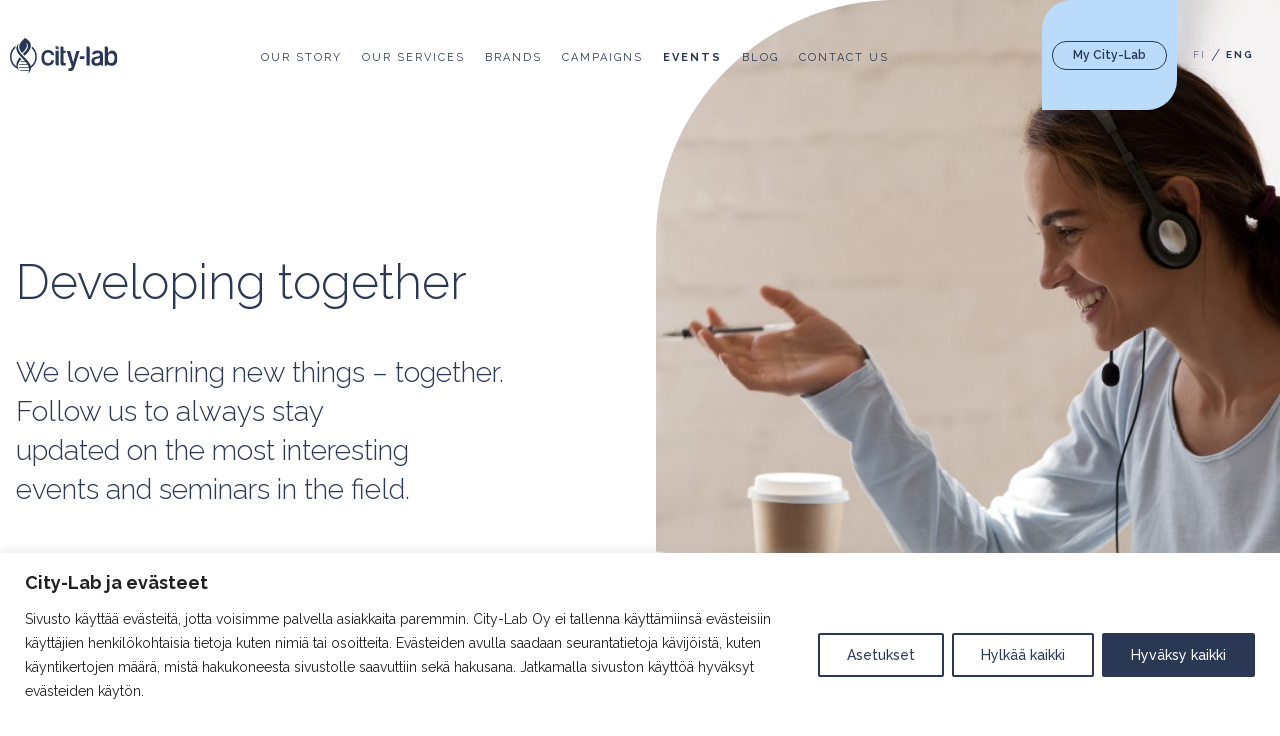

--- FILE ---
content_type: text/html; charset=UTF-8
request_url: https://city-lab.fi/en/tapahtumat/month/
body_size: 25523
content:
<!doctype html>
<html lang="en-US" class="no-js">
	<head>
	
		<meta charset="UTF-8">
		<title>Events for 01.2026 &#8211; City-Lab : City-Lab</title>

		<link href="//www.google-analytics.com" rel="dns-prefetch">
		<link rel="apple-touch-icon-precomposed" sizes="57x57" href="https://city-lab.fi/wp-content/themes/citylab/img/icons/apple-touch-icon-57x57.png" />
		<link rel="apple-touch-icon-precomposed" sizes="114x114" href="https://city-lab.fi/wp-content/themes/citylab/img/icons/apple-touch-icon-114x114.png" />
		<link rel="apple-touch-icon-precomposed" sizes="72x72" href="https://city-lab.fi/wp-content/themes/citylab/img/icons/apple-touch-icon-72x72.png" />
		<link rel="apple-touch-icon-precomposed" sizes="144x144" href="https://city-lab.fi/wp-content/themes/citylab/img/icons/apple-touch-icon-144x144.png" />
		<link rel="apple-touch-icon-precomposed" sizes="60x60" href="https://city-lab.fi/wp-content/themes/citylab/img/icons/apple-touch-icon-60x60.png" />
		<link rel="apple-touch-icon-precomposed" sizes="120x120" href="https://city-lab.fi/wp-content/themes/citylab/img/icons/apple-touch-icon-120x120.png" />
		<link rel="apple-touch-icon-precomposed" sizes="76x76" href="https://city-lab.fi/wp-content/themes/citylab/img/icons/apple-touch-icon-76x76.png" />
		<link rel="apple-touch-icon-precomposed" sizes="152x152" href="https://city-lab.fi/wp-content/themes/citylab/img/icons/apple-touch-icon-152x152.png" />
		<link rel="icon" type="image/png" href="https://city-lab.fi/wp-content/themes/citylab/img/icons/favicon-196x196.png" sizes="196x196" />

		<link rel="icon" type="image/png" href="https://city-lab.fi/wp-content/themes/citylab/img/icons/favicon-96x96.png" sizes="96x96" />
		<link rel="icon" type="image/png" href="https://city-lab.fi/wp-content/themes/citylab/img/icons/favicon-32x32.png" sizes="32x32" />
		<link rel="icon" type="image/png" href="https://city-lab.fi/wp-content/themes/citylab/img/icons/favicon-16x16.png" sizes="16x16" />
		<link rel="icon" type="image/png" href="https://city-lab.fi/wp-content/themes/citylab/img/icons/favicon-128.png" sizes="128x128" />
		<meta name="application-name" content="&nbsp;"/>
		<meta name="msapplication-TileColor" content="#FFFFFF" />
		<meta name="msapplication-TileImage" content="https://city-lab.fi/wp-content/themes/citylab/img/icons/mstile-144x144.png" />
		<meta name="msapplication-square70x70logo" content="https://city-lab.fi/wp-content/themes/citylab/img/icons/mstile-70x70.png" />
		<meta name="msapplication-square150x150logo" content="https://city-lab.fi/wp-content/themes/citylab/img/icons/mstile-150x150.png" />
		<meta name="msapplication-wide310x150logo" content="https://city-lab.fi/wp-content/themes/citylab/img/icons/mstile-310x150.png" />
		<meta name="msapplication-square310x310logo" content="https://city-lab.fi/wp-content/themes/citylab/img/icons/mstile-310x310.png" />
		<link rel="alternate" type="application/rss+xml" title="City-Lab" href="https://city-lab.fi/en/feed/" />
		
		<link rel="stylesheet" href="https://use.typekit.net/bdd2wdb.css">

		<meta http-equiv="X-UA-Compatible" content="IE=edge,chrome=1">
		<meta name="viewport" content="width=device-width, initial-scale=1.0">
		<meta name="description" content="">
		
		<link rel="preconnect" href="https://fonts.googleapis.com"> 
		<link rel="preconnect" href="https://fonts.gstatic.com" crossorigin> 
		<link href="https://fonts.googleapis.com/css2?family=Raleway:ital,wght@0,100;0,200;0,300;0,400;0,500;0,600;0,700;1,400;1,500;1,700&display=swap" rel="stylesheet">

	

		<link rel='stylesheet' id='tribe-events-views-v2-bootstrap-datepicker-styles-css' href='https://city-lab.fi/wp-content/plugins/the-events-calendar/vendor/bootstrap-datepicker/css/bootstrap-datepicker.standalone.min.css?ver=6.15.12.2' media='all' />
<link rel='stylesheet' id='tec-variables-skeleton-css' href='https://city-lab.fi/wp-content/plugins/event-tickets/common/build/css/variables-skeleton.css?ver=6.10.0' media='all' />
<link rel='stylesheet' id='tribe-common-skeleton-style-css' href='https://city-lab.fi/wp-content/plugins/event-tickets/common/build/css/common-skeleton.css?ver=6.10.0' media='all' />
<link rel='stylesheet' id='tribe-tooltipster-css-css' href='https://city-lab.fi/wp-content/plugins/event-tickets/common/vendor/tooltipster/tooltipster.bundle.min.css?ver=6.10.0' media='all' />
<link rel='stylesheet' id='tribe-events-views-v2-skeleton-css' href='https://city-lab.fi/wp-content/plugins/the-events-calendar/build/css/views-skeleton.css?ver=6.15.12.2' media='all' />
<link rel='stylesheet' id='tec-variables-full-css' href='https://city-lab.fi/wp-content/plugins/event-tickets/common/build/css/variables-full.css?ver=6.10.0' media='all' />
<link rel='stylesheet' id='tribe-common-full-style-css' href='https://city-lab.fi/wp-content/plugins/event-tickets/common/build/css/common-full.css?ver=6.10.0' media='all' />
<link rel='stylesheet' id='tribe-events-views-v2-full-css' href='https://city-lab.fi/wp-content/plugins/the-events-calendar/build/css/views-full.css?ver=6.15.12.2' media='all' />
<link rel='stylesheet' id='tribe-events-views-v2-print-css' href='https://city-lab.fi/wp-content/plugins/the-events-calendar/build/css/views-print.css?ver=6.15.12.2' media='print' />
<meta name='robots' content='index, follow, max-image-preview:large, max-snippet:-1, max-video-preview:-1' />
<link rel="alternate" hreflang="fi" href="https://city-lab.fi/tapahtumat/kuukausi/" />
<link rel="alternate" hreflang="en" href="https://city-lab.fi/en/tapahtumat/month/" />
<link rel="alternate" hreflang="x-default" href="https://city-lab.fi/tapahtumat/kuukausi/" />

<!-- Google Tag Manager for WordPress by gtm4wp.com -->
<script data-cfasync="false" data-pagespeed-no-defer>
	var gtm4wp_datalayer_name = "dataLayer";
	var dataLayer = dataLayer || [];
</script>
<!-- End Google Tag Manager for WordPress by gtm4wp.com -->
	<!-- This site is optimized with the Yoast SEO plugin v26.5 - https://yoast.com/wordpress/plugins/seo/ -->
	<link rel="canonical" href="https://city-lab.fi/en/tapahtumat/" />
	<meta property="og:locale" content="en_US" />
	<meta property="og:type" content="website" />
	<meta property="og:title" content="Events arkisto - City-Lab" />
	<meta property="og:url" content="https://city-lab.fi/en/tapahtumat/" />
	<meta property="og:site_name" content="City-Lab" />
	<meta name="twitter:card" content="summary_large_image" />
	<script type="application/ld+json" class="yoast-schema-graph">{"@context":"https://schema.org","@graph":[{"@type":"CollectionPage","@id":"https://city-lab.fi/en/tapahtumat/","url":"https://city-lab.fi/en/tapahtumat/","name":"Events arkisto - City-Lab","isPartOf":{"@id":"https://city-lab.fi/#website"},"breadcrumb":{"@id":"https://city-lab.fi/en/tapahtumat/#breadcrumb"},"inLanguage":"en-US"},{"@type":"BreadcrumbList","@id":"https://city-lab.fi/en/tapahtumat/#breadcrumb","itemListElement":[{"@type":"ListItem","position":1,"name":"Etusivu","item":"https://city-lab.fi/en/"},{"@type":"ListItem","position":2,"name":"Events"}]},{"@type":"WebSite","@id":"https://city-lab.fi/#website","url":"https://city-lab.fi/","name":"City-Lab","description":"","potentialAction":[{"@type":"SearchAction","target":{"@type":"EntryPoint","urlTemplate":"https://city-lab.fi/?s={search_term_string}"},"query-input":{"@type":"PropertyValueSpecification","valueRequired":true,"valueName":"search_term_string"}}],"inLanguage":"en-US"},{"@type":"Event","name":"City-Lab open 9-15","description":"","url":"https://city-lab.fi/en/event/city-lab-open-9-15-9/","eventAttendanceMode":"https://schema.org/OfflineEventAttendanceMode","eventStatus":"https://schema.org/EventScheduled","startDate":"2025-12-29T08:00:00+02:00","endDate":"2025-12-31T17:00:00+02:00","@id":"https://city-lab.fi/en/event/city-lab-open-9-15-9/#event"},{"@type":"Event","name":"City-Lab closed","description":"","url":"https://city-lab.fi/en/event/city-lab-closed-9/","eventAttendanceMode":"https://schema.org/OfflineEventAttendanceMode","eventStatus":"https://schema.org/EventScheduled","startDate":"2026-01-01T08:00:00+02:00","endDate":"2026-01-01T17:00:00+02:00","@id":"https://city-lab.fi/en/event/city-lab-closed-9/#event"},{"@type":"Event","name":"City-Lab open 9-15","description":"","url":"https://city-lab.fi/en/event/city-lab-open-9-15-10/","eventAttendanceMode":"https://schema.org/OfflineEventAttendanceMode","eventStatus":"https://schema.org/EventScheduled","startDate":"2026-01-02T08:00:00+02:00","endDate":"2026-01-02T17:00:00+02:00","@id":"https://city-lab.fi/en/event/city-lab-open-9-15-10/#event"},{"@type":"Event","name":"City-Lab open 9-15","description":"","url":"https://city-lab.fi/en/event/city-lab-open-9-15-11/","eventAttendanceMode":"https://schema.org/OfflineEventAttendanceMode","eventStatus":"https://schema.org/EventScheduled","startDate":"2026-01-05T09:00:00+02:00","endDate":"2026-01-05T15:00:00+02:00","@id":"https://city-lab.fi/en/event/city-lab-open-9-15-11/#event"},{"@type":"Event","name":"City-Lab closed","description":"","url":"https://city-lab.fi/en/event/city-lab-closed-10/","eventAttendanceMode":"https://schema.org/OfflineEventAttendanceMode","eventStatus":"https://schema.org/EventScheduled","startDate":"2026-01-06T08:00:00+02:00","endDate":"2026-01-06T17:00:00+02:00","@id":"https://city-lab.fi/en/event/city-lab-closed-10/#event"}]}</script>
	<!-- / Yoast SEO plugin. -->


<link rel='dns-prefetch' href='//cdnjs.cloudflare.com' />
<link rel='dns-prefetch' href='//kit.fontawesome.com' />
<link rel='dns-prefetch' href='//www.googletagmanager.com' />
<link rel="alternate" type="text/calendar" title="City-Lab &raquo; iCal Feed" href="https://city-lab.fi/en/tapahtumat/?ical=1" />
<style id='wp-img-auto-sizes-contain-inline-css' type='text/css'>
img:is([sizes=auto i],[sizes^="auto," i]){contain-intrinsic-size:3000px 1500px}
/*# sourceURL=wp-img-auto-sizes-contain-inline-css */
</style>
<link rel='stylesheet' id='dashicons-css' href='https://city-lab.fi/wp-includes/css/dashicons.min.css?ver=6.9' media='all' />
<link rel='stylesheet' id='event-tickets-tickets-css-css' href='https://city-lab.fi/wp-content/plugins/event-tickets/build/css/tickets.css?ver=5.27.1' media='all' />
<link rel='stylesheet' id='event-tickets-tickets-rsvp-css-css' href='https://city-lab.fi/wp-content/plugins/event-tickets/build/css/rsvp-v1.css?ver=5.27.1' media='all' />
<style id='wp-emoji-styles-inline-css' type='text/css'>

	img.wp-smiley, img.emoji {
		display: inline !important;
		border: none !important;
		box-shadow: none !important;
		height: 1em !important;
		width: 1em !important;
		margin: 0 0.07em !important;
		vertical-align: -0.1em !important;
		background: none !important;
		padding: 0 !important;
	}
/*# sourceURL=wp-emoji-styles-inline-css */
</style>
<link rel='stylesheet' id='wp-block-library-css' href='https://city-lab.fi/wp-includes/css/dist/block-library/style.min.css?ver=6.9' media='all' />
<style id='global-styles-inline-css' type='text/css'>
:root{--wp--preset--aspect-ratio--square: 1;--wp--preset--aspect-ratio--4-3: 4/3;--wp--preset--aspect-ratio--3-4: 3/4;--wp--preset--aspect-ratio--3-2: 3/2;--wp--preset--aspect-ratio--2-3: 2/3;--wp--preset--aspect-ratio--16-9: 16/9;--wp--preset--aspect-ratio--9-16: 9/16;--wp--preset--color--black: #000000;--wp--preset--color--cyan-bluish-gray: #abb8c3;--wp--preset--color--white: #ffffff;--wp--preset--color--pale-pink: #f78da7;--wp--preset--color--vivid-red: #cf2e2e;--wp--preset--color--luminous-vivid-orange: #ff6900;--wp--preset--color--luminous-vivid-amber: #fcb900;--wp--preset--color--light-green-cyan: #7bdcb5;--wp--preset--color--vivid-green-cyan: #00d084;--wp--preset--color--pale-cyan-blue: #8ed1fc;--wp--preset--color--vivid-cyan-blue: #0693e3;--wp--preset--color--vivid-purple: #9b51e0;--wp--preset--gradient--vivid-cyan-blue-to-vivid-purple: linear-gradient(135deg,rgb(6,147,227) 0%,rgb(155,81,224) 100%);--wp--preset--gradient--light-green-cyan-to-vivid-green-cyan: linear-gradient(135deg,rgb(122,220,180) 0%,rgb(0,208,130) 100%);--wp--preset--gradient--luminous-vivid-amber-to-luminous-vivid-orange: linear-gradient(135deg,rgb(252,185,0) 0%,rgb(255,105,0) 100%);--wp--preset--gradient--luminous-vivid-orange-to-vivid-red: linear-gradient(135deg,rgb(255,105,0) 0%,rgb(207,46,46) 100%);--wp--preset--gradient--very-light-gray-to-cyan-bluish-gray: linear-gradient(135deg,rgb(238,238,238) 0%,rgb(169,184,195) 100%);--wp--preset--gradient--cool-to-warm-spectrum: linear-gradient(135deg,rgb(74,234,220) 0%,rgb(151,120,209) 20%,rgb(207,42,186) 40%,rgb(238,44,130) 60%,rgb(251,105,98) 80%,rgb(254,248,76) 100%);--wp--preset--gradient--blush-light-purple: linear-gradient(135deg,rgb(255,206,236) 0%,rgb(152,150,240) 100%);--wp--preset--gradient--blush-bordeaux: linear-gradient(135deg,rgb(254,205,165) 0%,rgb(254,45,45) 50%,rgb(107,0,62) 100%);--wp--preset--gradient--luminous-dusk: linear-gradient(135deg,rgb(255,203,112) 0%,rgb(199,81,192) 50%,rgb(65,88,208) 100%);--wp--preset--gradient--pale-ocean: linear-gradient(135deg,rgb(255,245,203) 0%,rgb(182,227,212) 50%,rgb(51,167,181) 100%);--wp--preset--gradient--electric-grass: linear-gradient(135deg,rgb(202,248,128) 0%,rgb(113,206,126) 100%);--wp--preset--gradient--midnight: linear-gradient(135deg,rgb(2,3,129) 0%,rgb(40,116,252) 100%);--wp--preset--font-size--small: 13px;--wp--preset--font-size--medium: 20px;--wp--preset--font-size--large: 36px;--wp--preset--font-size--x-large: 42px;--wp--preset--spacing--20: 0.44rem;--wp--preset--spacing--30: 0.67rem;--wp--preset--spacing--40: 1rem;--wp--preset--spacing--50: 1.5rem;--wp--preset--spacing--60: 2.25rem;--wp--preset--spacing--70: 3.38rem;--wp--preset--spacing--80: 5.06rem;--wp--preset--shadow--natural: 6px 6px 9px rgba(0, 0, 0, 0.2);--wp--preset--shadow--deep: 12px 12px 50px rgba(0, 0, 0, 0.4);--wp--preset--shadow--sharp: 6px 6px 0px rgba(0, 0, 0, 0.2);--wp--preset--shadow--outlined: 6px 6px 0px -3px rgb(255, 255, 255), 6px 6px rgb(0, 0, 0);--wp--preset--shadow--crisp: 6px 6px 0px rgb(0, 0, 0);}:where(.is-layout-flex){gap: 0.5em;}:where(.is-layout-grid){gap: 0.5em;}body .is-layout-flex{display: flex;}.is-layout-flex{flex-wrap: wrap;align-items: center;}.is-layout-flex > :is(*, div){margin: 0;}body .is-layout-grid{display: grid;}.is-layout-grid > :is(*, div){margin: 0;}:where(.wp-block-columns.is-layout-flex){gap: 2em;}:where(.wp-block-columns.is-layout-grid){gap: 2em;}:where(.wp-block-post-template.is-layout-flex){gap: 1.25em;}:where(.wp-block-post-template.is-layout-grid){gap: 1.25em;}.has-black-color{color: var(--wp--preset--color--black) !important;}.has-cyan-bluish-gray-color{color: var(--wp--preset--color--cyan-bluish-gray) !important;}.has-white-color{color: var(--wp--preset--color--white) !important;}.has-pale-pink-color{color: var(--wp--preset--color--pale-pink) !important;}.has-vivid-red-color{color: var(--wp--preset--color--vivid-red) !important;}.has-luminous-vivid-orange-color{color: var(--wp--preset--color--luminous-vivid-orange) !important;}.has-luminous-vivid-amber-color{color: var(--wp--preset--color--luminous-vivid-amber) !important;}.has-light-green-cyan-color{color: var(--wp--preset--color--light-green-cyan) !important;}.has-vivid-green-cyan-color{color: var(--wp--preset--color--vivid-green-cyan) !important;}.has-pale-cyan-blue-color{color: var(--wp--preset--color--pale-cyan-blue) !important;}.has-vivid-cyan-blue-color{color: var(--wp--preset--color--vivid-cyan-blue) !important;}.has-vivid-purple-color{color: var(--wp--preset--color--vivid-purple) !important;}.has-black-background-color{background-color: var(--wp--preset--color--black) !important;}.has-cyan-bluish-gray-background-color{background-color: var(--wp--preset--color--cyan-bluish-gray) !important;}.has-white-background-color{background-color: var(--wp--preset--color--white) !important;}.has-pale-pink-background-color{background-color: var(--wp--preset--color--pale-pink) !important;}.has-vivid-red-background-color{background-color: var(--wp--preset--color--vivid-red) !important;}.has-luminous-vivid-orange-background-color{background-color: var(--wp--preset--color--luminous-vivid-orange) !important;}.has-luminous-vivid-amber-background-color{background-color: var(--wp--preset--color--luminous-vivid-amber) !important;}.has-light-green-cyan-background-color{background-color: var(--wp--preset--color--light-green-cyan) !important;}.has-vivid-green-cyan-background-color{background-color: var(--wp--preset--color--vivid-green-cyan) !important;}.has-pale-cyan-blue-background-color{background-color: var(--wp--preset--color--pale-cyan-blue) !important;}.has-vivid-cyan-blue-background-color{background-color: var(--wp--preset--color--vivid-cyan-blue) !important;}.has-vivid-purple-background-color{background-color: var(--wp--preset--color--vivid-purple) !important;}.has-black-border-color{border-color: var(--wp--preset--color--black) !important;}.has-cyan-bluish-gray-border-color{border-color: var(--wp--preset--color--cyan-bluish-gray) !important;}.has-white-border-color{border-color: var(--wp--preset--color--white) !important;}.has-pale-pink-border-color{border-color: var(--wp--preset--color--pale-pink) !important;}.has-vivid-red-border-color{border-color: var(--wp--preset--color--vivid-red) !important;}.has-luminous-vivid-orange-border-color{border-color: var(--wp--preset--color--luminous-vivid-orange) !important;}.has-luminous-vivid-amber-border-color{border-color: var(--wp--preset--color--luminous-vivid-amber) !important;}.has-light-green-cyan-border-color{border-color: var(--wp--preset--color--light-green-cyan) !important;}.has-vivid-green-cyan-border-color{border-color: var(--wp--preset--color--vivid-green-cyan) !important;}.has-pale-cyan-blue-border-color{border-color: var(--wp--preset--color--pale-cyan-blue) !important;}.has-vivid-cyan-blue-border-color{border-color: var(--wp--preset--color--vivid-cyan-blue) !important;}.has-vivid-purple-border-color{border-color: var(--wp--preset--color--vivid-purple) !important;}.has-vivid-cyan-blue-to-vivid-purple-gradient-background{background: var(--wp--preset--gradient--vivid-cyan-blue-to-vivid-purple) !important;}.has-light-green-cyan-to-vivid-green-cyan-gradient-background{background: var(--wp--preset--gradient--light-green-cyan-to-vivid-green-cyan) !important;}.has-luminous-vivid-amber-to-luminous-vivid-orange-gradient-background{background: var(--wp--preset--gradient--luminous-vivid-amber-to-luminous-vivid-orange) !important;}.has-luminous-vivid-orange-to-vivid-red-gradient-background{background: var(--wp--preset--gradient--luminous-vivid-orange-to-vivid-red) !important;}.has-very-light-gray-to-cyan-bluish-gray-gradient-background{background: var(--wp--preset--gradient--very-light-gray-to-cyan-bluish-gray) !important;}.has-cool-to-warm-spectrum-gradient-background{background: var(--wp--preset--gradient--cool-to-warm-spectrum) !important;}.has-blush-light-purple-gradient-background{background: var(--wp--preset--gradient--blush-light-purple) !important;}.has-blush-bordeaux-gradient-background{background: var(--wp--preset--gradient--blush-bordeaux) !important;}.has-luminous-dusk-gradient-background{background: var(--wp--preset--gradient--luminous-dusk) !important;}.has-pale-ocean-gradient-background{background: var(--wp--preset--gradient--pale-ocean) !important;}.has-electric-grass-gradient-background{background: var(--wp--preset--gradient--electric-grass) !important;}.has-midnight-gradient-background{background: var(--wp--preset--gradient--midnight) !important;}.has-small-font-size{font-size: var(--wp--preset--font-size--small) !important;}.has-medium-font-size{font-size: var(--wp--preset--font-size--medium) !important;}.has-large-font-size{font-size: var(--wp--preset--font-size--large) !important;}.has-x-large-font-size{font-size: var(--wp--preset--font-size--x-large) !important;}
/*# sourceURL=global-styles-inline-css */
</style>

<style id='classic-theme-styles-inline-css' type='text/css'>
/*! This file is auto-generated */
.wp-block-button__link{color:#fff;background-color:#32373c;border-radius:9999px;box-shadow:none;text-decoration:none;padding:calc(.667em + 2px) calc(1.333em + 2px);font-size:1.125em}.wp-block-file__button{background:#32373c;color:#fff;text-decoration:none}
/*# sourceURL=/wp-includes/css/classic-themes.min.css */
</style>
<link rel='stylesheet' id='wpml-legacy-vertical-list-0-css' href='https://city-lab.fi/wp-content/plugins/sitepress-multilingual-cms/templates/language-switchers/legacy-list-vertical/style.min.css?ver=1' media='all' />
<link rel='stylesheet' id='hamburgers-css' href='https://city-lab.fi/wp-content/themes/citylab/css/lib/hamburgers.min.css?ver=1.0' media='all' />
<link rel='stylesheet' id='addevent-css' href='https://city-lab.fi/wp-content/themes/citylab/css/lib/theme6.css?ver=1.0' media='all' />
<link rel='stylesheet' id='mfp-css' href='https://city-lab.fi/wp-content/themes/citylab/css/lib/magnific-popup.css?ver=1.0' media='all' />
<link rel='stylesheet' id='slick-css' href='https://city-lab.fi/wp-content/themes/citylab/css/lib/slick.css?ver=1.0' media='all' />
<link rel='stylesheet' id='mmenu-css' href='https://cdnjs.cloudflare.com/ajax/libs/jQuery.mmenu/6.1.8/jquery.mmenu.all.css?ver=1.0' media='all' />
<link rel='stylesheet' id='html5blank-css' href='https://city-lab.fi/wp-content/themes/citylab/css/style.css?ver=1.0993' media='all' />
<script type="text/javascript" src="https://city-lab.fi/wp-includes/js/jquery/jquery.min.js?ver=3.7.1" id="jquery-core-js"></script>
<script type="text/javascript" src="https://city-lab.fi/wp-includes/js/jquery/jquery-migrate.min.js?ver=3.4.1" id="jquery-migrate-js"></script>
<script type="text/javascript" src="https://cdnjs.cloudflare.com/ajax/libs/jQuery.mmenu/6.1.8/jquery.mmenu.all.js?ver=1.0.0" id="mmenu-js"></script>
<script type="text/javascript" src="https://city-lab.fi/wp-content/themes/citylab/js/lib/slick.min.js?ver=1.0.0" id="slick-js"></script>
<script type="text/javascript" src="https://city-lab.fi/wp-content/themes/citylab/js/lib/addevent.js?ver=1.0.0" id="addevent-js"></script>
<script type="text/javascript" src="https://city-lab.fi/wp-content/themes/citylab/js/lib/jquery.magnific-popup.min.js?ver=1.0.0" id="mfp-js"></script>
<script type="text/javascript" src="https://kit.fontawesome.com/067abe2b53.js?ver=1.0.0" id="font_awesome-js"></script>
<script type="text/javascript" src="https://city-lab.fi/wp-content/themes/citylab/js/scripts.js?ver=1.0.9" id="html5blankscripts-js"></script>
<script type="text/javascript" id="cookie-law-info-js-extra">
/* <![CDATA[ */
var _ckyConfig = {"_ipData":[],"_assetsURL":"https://city-lab.fi/wp-content/plugins/cookie-law-info/lite/frontend/images/","_publicURL":"https://city-lab.fi","_expiry":"365","_categories":[{"name":"Necessary","slug":"necessary","isNecessary":true,"ccpaDoNotSell":true,"cookies":[],"active":true,"defaultConsent":{"gdpr":true,"ccpa":true}},{"name":"Functional","slug":"functional","isNecessary":false,"ccpaDoNotSell":true,"cookies":[],"active":true,"defaultConsent":{"gdpr":false,"ccpa":false}},{"name":"Analytics","slug":"analytics","isNecessary":false,"ccpaDoNotSell":true,"cookies":[],"active":true,"defaultConsent":{"gdpr":false,"ccpa":false}},{"name":"Performance","slug":"performance","isNecessary":false,"ccpaDoNotSell":true,"cookies":[],"active":true,"defaultConsent":{"gdpr":false,"ccpa":false}},{"name":"Advertisement","slug":"advertisement","isNecessary":false,"ccpaDoNotSell":true,"cookies":[],"active":true,"defaultConsent":{"gdpr":false,"ccpa":false}}],"_activeLaw":"gdpr","_rootDomain":"","_block":"1","_showBanner":"1","_bannerConfig":{"settings":{"type":"banner","preferenceCenterType":"popup","position":"bottom","applicableLaw":"gdpr"},"behaviours":{"reloadBannerOnAccept":false,"loadAnalyticsByDefault":false,"animations":{"onLoad":"animate","onHide":"sticky"}},"config":{"revisitConsent":{"status":false,"tag":"revisit-consent","position":"bottom-left","meta":{"url":"#"},"styles":{"background-color":"#0056A7"},"elements":{"title":{"type":"text","tag":"revisit-consent-title","status":true,"styles":{"color":"#0056a7"}}}},"preferenceCenter":{"toggle":{"status":true,"tag":"detail-category-toggle","type":"toggle","states":{"active":{"styles":{"background-color":"#1863DC"}},"inactive":{"styles":{"background-color":"#D0D5D2"}}}}},"categoryPreview":{"status":false,"toggle":{"status":true,"tag":"detail-category-preview-toggle","type":"toggle","states":{"active":{"styles":{"background-color":"#1863DC"}},"inactive":{"styles":{"background-color":"#D0D5D2"}}}}},"videoPlaceholder":{"status":true,"styles":{"background-color":"#000000","border-color":"#000000","color":"#ffffff"}},"readMore":{"status":false,"tag":"readmore-button","type":"link","meta":{"noFollow":true,"newTab":true},"styles":{"color":"#1863DC","background-color":"transparent","border-color":"transparent"}},"showMore":{"status":true,"tag":"show-desc-button","type":"button","styles":{"color":"#1863DC"}},"showLess":{"status":true,"tag":"hide-desc-button","type":"button","styles":{"color":"#1863DC"}},"alwaysActive":{"status":true,"tag":"always-active","styles":{"color":"#008000"}},"manualLinks":{"status":true,"tag":"manual-links","type":"link","styles":{"color":"#1863DC"}},"auditTable":{"status":true},"optOption":{"status":true,"toggle":{"status":true,"tag":"optout-option-toggle","type":"toggle","states":{"active":{"styles":{"background-color":"#1863dc"}},"inactive":{"styles":{"background-color":"#FFFFFF"}}}}}}},"_version":"3.3.8","_logConsent":"1","_tags":[{"tag":"accept-button","styles":{"color":"#FFFFFF","background-color":"#2a3854","border-color":"#2a3854"}},{"tag":"reject-button","styles":{"color":"#2a3854","background-color":"#FFFFFF","border-color":"#2A3854"}},{"tag":"settings-button","styles":{"color":"#2a3854","background-color":"#FFFFFF","border-color":"#2A3854"}},{"tag":"readmore-button","styles":{"color":"#1863DC","background-color":"transparent","border-color":"transparent"}},{"tag":"donotsell-button","styles":{"color":"#1863DC","background-color":"transparent","border-color":"transparent"}},{"tag":"show-desc-button","styles":{"color":"#1863DC"}},{"tag":"hide-desc-button","styles":{"color":"#1863DC"}},{"tag":"cky-always-active","styles":[]},{"tag":"cky-link","styles":[]},{"tag":"accept-button","styles":{"color":"#FFFFFF","background-color":"#2a3854","border-color":"#2a3854"}},{"tag":"revisit-consent","styles":{"background-color":"#0056A7"}}],"_shortCodes":[{"key":"cky_readmore","content":"\u003Ca href=\"#\" class=\"cky-policy\" aria-label=\"Ev\u00e4stek\u00e4yt\u00e4nt\u00f6mme\" target=\"_blank\" rel=\"noopener\" data-cky-tag=\"readmore-button\"\u003EEv\u00e4stek\u00e4yt\u00e4nt\u00f6mme\u003C/a\u003E","tag":"readmore-button","status":false,"attributes":{"rel":"nofollow","target":"_blank"}},{"key":"cky_show_desc","content":"\u003Cbutton class=\"cky-show-desc-btn\" data-cky-tag=\"show-desc-button\" aria-label=\"N\u00e4yt\u00e4 lis\u00e4\u00e4\"\u003EN\u00e4yt\u00e4 lis\u00e4\u00e4\u003C/button\u003E","tag":"show-desc-button","status":true,"attributes":[]},{"key":"cky_hide_desc","content":"\u003Cbutton class=\"cky-show-desc-btn\" data-cky-tag=\"hide-desc-button\" aria-label=\"N\u00e4yt\u00e4 v\u00e4hemm\u00e4n\"\u003EN\u00e4yt\u00e4 v\u00e4hemm\u00e4n\u003C/button\u003E","tag":"hide-desc-button","status":true,"attributes":[]},{"key":"cky_optout_show_desc","content":"[cky_optout_show_desc]","tag":"optout-show-desc-button","status":true,"attributes":[]},{"key":"cky_optout_hide_desc","content":"[cky_optout_hide_desc]","tag":"optout-hide-desc-button","status":true,"attributes":[]},{"key":"cky_category_toggle_label","content":"[cky_{{status}}_category_label] [cky_preference_{{category_slug}}_title]","tag":"","status":true,"attributes":[]},{"key":"cky_enable_category_label","content":"Enable","tag":"","status":true,"attributes":[]},{"key":"cky_disable_category_label","content":"Disable","tag":"","status":true,"attributes":[]},{"key":"cky_video_placeholder","content":"\u003Cdiv class=\"video-placeholder-normal\" data-cky-tag=\"video-placeholder\" id=\"[UNIQUEID]\"\u003E\u003Cp class=\"video-placeholder-text-normal\" data-cky-tag=\"placeholder-title\"\u003EPlease accept cookies to access this content\u003C/p\u003E\u003C/div\u003E","tag":"","status":true,"attributes":[]},{"key":"cky_enable_optout_label","content":"Enable","tag":"","status":true,"attributes":[]},{"key":"cky_disable_optout_label","content":"Disable","tag":"","status":true,"attributes":[]},{"key":"cky_optout_toggle_label","content":"[cky_{{status}}_optout_label] [cky_optout_option_title]","tag":"","status":true,"attributes":[]},{"key":"cky_optout_option_title","content":"Do Not Sell or Share My Personal Information","tag":"","status":true,"attributes":[]},{"key":"cky_optout_close_label","content":"Close","tag":"","status":true,"attributes":[]},{"key":"cky_preference_close_label","content":"Close","tag":"","status":true,"attributes":[]}],"_rtl":"","_language":"en","_providersToBlock":[]};
var _ckyStyles = {"css":".cky-overlay{background: #000000; opacity: 0.4; position: fixed; top: 0; left: 0; width: 100%; height: 100%; z-index: 99999999;}.cky-hide{display: none;}.cky-btn-revisit-wrapper{display: flex; align-items: center; justify-content: center; background: #0056a7; width: 45px; height: 45px; border-radius: 50%; position: fixed; z-index: 999999; cursor: pointer;}.cky-revisit-bottom-left{bottom: 15px; left: 15px;}.cky-revisit-bottom-right{bottom: 15px; right: 15px;}.cky-btn-revisit-wrapper .cky-btn-revisit{display: flex; align-items: center; justify-content: center; background: none; border: none; cursor: pointer; position: relative; margin: 0; padding: 0;}.cky-btn-revisit-wrapper .cky-btn-revisit img{max-width: fit-content; margin: 0; height: 30px; width: 30px;}.cky-revisit-bottom-left:hover::before{content: attr(data-tooltip); position: absolute; background: #4e4b66; color: #ffffff; left: calc(100% + 7px); font-size: 12px; line-height: 16px; width: max-content; padding: 4px 8px; border-radius: 4px;}.cky-revisit-bottom-left:hover::after{position: absolute; content: \"\"; border: 5px solid transparent; left: calc(100% + 2px); border-left-width: 0; border-right-color: #4e4b66;}.cky-revisit-bottom-right:hover::before{content: attr(data-tooltip); position: absolute; background: #4e4b66; color: #ffffff; right: calc(100% + 7px); font-size: 12px; line-height: 16px; width: max-content; padding: 4px 8px; border-radius: 4px;}.cky-revisit-bottom-right:hover::after{position: absolute; content: \"\"; border: 5px solid transparent; right: calc(100% + 2px); border-right-width: 0; border-left-color: #4e4b66;}.cky-revisit-hide{display: none;}.cky-consent-container{position: fixed; width: 100%; box-sizing: border-box; z-index: 9999999;}.cky-consent-container .cky-consent-bar{background: #ffffff; border: 1px solid; padding: 16.5px 24px; box-shadow: 0 -1px 10px 0 #acabab4d;}.cky-banner-bottom{bottom: 0; left: 0;}.cky-banner-top{top: 0; left: 0;}.cky-custom-brand-logo-wrapper .cky-custom-brand-logo{width: 100px; height: auto; margin: 0 0 12px 0;}.cky-notice .cky-title{color: #212121; font-weight: 700; font-size: 18px; line-height: 24px; margin: 0 0 12px 0;}.cky-notice-group{display: flex; justify-content: space-between; align-items: center; font-size: 14px; line-height: 24px; font-weight: 400;}.cky-notice-des *,.cky-preference-content-wrapper *,.cky-accordion-header-des *,.cky-gpc-wrapper .cky-gpc-desc *{font-size: 14px;}.cky-notice-des{color: #212121; font-size: 14px; line-height: 24px; font-weight: 400;}.cky-notice-des img{height: 25px; width: 25px;}.cky-consent-bar .cky-notice-des p,.cky-gpc-wrapper .cky-gpc-desc p,.cky-preference-body-wrapper .cky-preference-content-wrapper p,.cky-accordion-header-wrapper .cky-accordion-header-des p,.cky-cookie-des-table li div:last-child p{color: inherit; margin-top: 0; overflow-wrap: break-word;}.cky-notice-des P:last-child,.cky-preference-content-wrapper p:last-child,.cky-cookie-des-table li div:last-child p:last-child,.cky-gpc-wrapper .cky-gpc-desc p:last-child{margin-bottom: 0;}.cky-notice-des a.cky-policy,.cky-notice-des button.cky-policy{font-size: 14px; color: #1863dc; white-space: nowrap; cursor: pointer; background: transparent; border: 1px solid; text-decoration: underline;}.cky-notice-des button.cky-policy{padding: 0;}.cky-notice-des a.cky-policy:focus-visible,.cky-notice-des button.cky-policy:focus-visible,.cky-preference-content-wrapper .cky-show-desc-btn:focus-visible,.cky-accordion-header .cky-accordion-btn:focus-visible,.cky-preference-header .cky-btn-close:focus-visible,.cky-switch input[type=\"checkbox\"]:focus-visible,.cky-footer-wrapper a:focus-visible,.cky-btn:focus-visible{outline: 2px solid #1863dc; outline-offset: 2px;}.cky-btn:focus:not(:focus-visible),.cky-accordion-header .cky-accordion-btn:focus:not(:focus-visible),.cky-preference-content-wrapper .cky-show-desc-btn:focus:not(:focus-visible),.cky-btn-revisit-wrapper .cky-btn-revisit:focus:not(:focus-visible),.cky-preference-header .cky-btn-close:focus:not(:focus-visible),.cky-consent-bar .cky-banner-btn-close:focus:not(:focus-visible){outline: 0;}button.cky-show-desc-btn:not(:hover):not(:active){color: #1863dc; background: transparent;}button.cky-accordion-btn:not(:hover):not(:active),button.cky-banner-btn-close:not(:hover):not(:active),button.cky-btn-close:not(:hover):not(:active),button.cky-btn-revisit:not(:hover):not(:active){background: transparent;}.cky-consent-bar button:hover,.cky-modal.cky-modal-open button:hover,.cky-consent-bar button:focus,.cky-modal.cky-modal-open button:focus{text-decoration: none;}.cky-notice-btn-wrapper{display: flex; justify-content: center; align-items: center; margin-left: 15px;}.cky-notice-btn-wrapper .cky-btn{text-shadow: none; box-shadow: none;}.cky-btn{font-size: 14px; font-family: inherit; line-height: 24px; padding: 8px 27px; font-weight: 500; margin: 0 8px 0 0; border-radius: 2px; white-space: nowrap; cursor: pointer; text-align: center; text-transform: none; min-height: 0;}.cky-btn:hover{opacity: 0.8;}.cky-btn-customize{color: #1863dc; background: transparent; border: 2px solid #1863dc;}.cky-btn-reject{color: #1863dc; background: transparent; border: 2px solid #1863dc;}.cky-btn-accept{background: #1863dc; color: #ffffff; border: 2px solid #1863dc;}.cky-btn:last-child{margin-right: 0;}@media (max-width: 768px){.cky-notice-group{display: block;}.cky-notice-btn-wrapper{margin-left: 0;}.cky-notice-btn-wrapper .cky-btn{flex: auto; max-width: 100%; margin-top: 10px; white-space: unset;}}@media (max-width: 576px){.cky-notice-btn-wrapper{flex-direction: column;}.cky-custom-brand-logo-wrapper, .cky-notice .cky-title, .cky-notice-des, .cky-notice-btn-wrapper{padding: 0 28px;}.cky-consent-container .cky-consent-bar{padding: 16.5px 0;}.cky-notice-des{max-height: 40vh; overflow-y: scroll;}.cky-notice-btn-wrapper .cky-btn{width: 100%; padding: 8px; margin-right: 0;}.cky-notice-btn-wrapper .cky-btn-accept{order: 1;}.cky-notice-btn-wrapper .cky-btn-reject{order: 3;}.cky-notice-btn-wrapper .cky-btn-customize{order: 2;}}@media (max-width: 425px){.cky-custom-brand-logo-wrapper, .cky-notice .cky-title, .cky-notice-des, .cky-notice-btn-wrapper{padding: 0 24px;}.cky-notice-btn-wrapper{flex-direction: column;}.cky-btn{width: 100%; margin: 10px 0 0 0;}.cky-notice-btn-wrapper .cky-btn-customize{order: 2;}.cky-notice-btn-wrapper .cky-btn-reject{order: 3;}.cky-notice-btn-wrapper .cky-btn-accept{order: 1; margin-top: 16px;}}@media (max-width: 352px){.cky-notice .cky-title{font-size: 16px;}.cky-notice-des *{font-size: 12px;}.cky-notice-des, .cky-btn{font-size: 12px;}}.cky-modal.cky-modal-open{display: flex; visibility: visible; -webkit-transform: translate(-50%, -50%); -moz-transform: translate(-50%, -50%); -ms-transform: translate(-50%, -50%); -o-transform: translate(-50%, -50%); transform: translate(-50%, -50%); top: 50%; left: 50%; transition: all 1s ease;}.cky-modal{box-shadow: 0 32px 68px rgba(0, 0, 0, 0.3); margin: 0 auto; position: fixed; max-width: 100%; background: #ffffff; top: 50%; box-sizing: border-box; border-radius: 6px; z-index: 999999999; color: #212121; -webkit-transform: translate(-50%, 100%); -moz-transform: translate(-50%, 100%); -ms-transform: translate(-50%, 100%); -o-transform: translate(-50%, 100%); transform: translate(-50%, 100%); visibility: hidden; transition: all 0s ease;}.cky-preference-center{max-height: 79vh; overflow: hidden; width: 845px; overflow: hidden; flex: 1 1 0; display: flex; flex-direction: column; border-radius: 6px;}.cky-preference-header{display: flex; align-items: center; justify-content: space-between; padding: 22px 24px; border-bottom: 1px solid;}.cky-preference-header .cky-preference-title{font-size: 18px; font-weight: 700; line-height: 24px;}.cky-preference-header .cky-btn-close{margin: 0; cursor: pointer; vertical-align: middle; padding: 0; background: none; border: none; width: auto; height: auto; min-height: 0; line-height: 0; text-shadow: none; box-shadow: none;}.cky-preference-header .cky-btn-close img{margin: 0; height: 10px; width: 10px;}.cky-preference-body-wrapper{padding: 0 24px; flex: 1; overflow: auto; box-sizing: border-box;}.cky-preference-content-wrapper,.cky-gpc-wrapper .cky-gpc-desc{font-size: 14px; line-height: 24px; font-weight: 400; padding: 12px 0;}.cky-preference-content-wrapper{border-bottom: 1px solid;}.cky-preference-content-wrapper img{height: 25px; width: 25px;}.cky-preference-content-wrapper .cky-show-desc-btn{font-size: 14px; font-family: inherit; color: #1863dc; text-decoration: none; line-height: 24px; padding: 0; margin: 0; white-space: nowrap; cursor: pointer; background: transparent; border-color: transparent; text-transform: none; min-height: 0; text-shadow: none; box-shadow: none;}.cky-accordion-wrapper{margin-bottom: 10px;}.cky-accordion{border-bottom: 1px solid;}.cky-accordion:last-child{border-bottom: none;}.cky-accordion .cky-accordion-item{display: flex; margin-top: 10px;}.cky-accordion .cky-accordion-body{display: none;}.cky-accordion.cky-accordion-active .cky-accordion-body{display: block; padding: 0 22px; margin-bottom: 16px;}.cky-accordion-header-wrapper{cursor: pointer; width: 100%;}.cky-accordion-item .cky-accordion-header{display: flex; justify-content: space-between; align-items: center;}.cky-accordion-header .cky-accordion-btn{font-size: 16px; font-family: inherit; color: #212121; line-height: 24px; background: none; border: none; font-weight: 700; padding: 0; margin: 0; cursor: pointer; text-transform: none; min-height: 0; text-shadow: none; box-shadow: none;}.cky-accordion-header .cky-always-active{color: #008000; font-weight: 600; line-height: 24px; font-size: 14px;}.cky-accordion-header-des{font-size: 14px; line-height: 24px; margin: 10px 0 16px 0;}.cky-accordion-chevron{margin-right: 22px; position: relative; cursor: pointer;}.cky-accordion-chevron-hide{display: none;}.cky-accordion .cky-accordion-chevron i::before{content: \"\"; position: absolute; border-right: 1.4px solid; border-bottom: 1.4px solid; border-color: inherit; height: 6px; width: 6px; -webkit-transform: rotate(-45deg); -moz-transform: rotate(-45deg); -ms-transform: rotate(-45deg); -o-transform: rotate(-45deg); transform: rotate(-45deg); transition: all 0.2s ease-in-out; top: 8px;}.cky-accordion.cky-accordion-active .cky-accordion-chevron i::before{-webkit-transform: rotate(45deg); -moz-transform: rotate(45deg); -ms-transform: rotate(45deg); -o-transform: rotate(45deg); transform: rotate(45deg);}.cky-audit-table{background: #f4f4f4; border-radius: 6px;}.cky-audit-table .cky-empty-cookies-text{color: inherit; font-size: 12px; line-height: 24px; margin: 0; padding: 10px;}.cky-audit-table .cky-cookie-des-table{font-size: 12px; line-height: 24px; font-weight: normal; padding: 15px 10px; border-bottom: 1px solid; border-bottom-color: inherit; margin: 0;}.cky-audit-table .cky-cookie-des-table:last-child{border-bottom: none;}.cky-audit-table .cky-cookie-des-table li{list-style-type: none; display: flex; padding: 3px 0;}.cky-audit-table .cky-cookie-des-table li:first-child{padding-top: 0;}.cky-cookie-des-table li div:first-child{width: 100px; font-weight: 600; word-break: break-word; word-wrap: break-word;}.cky-cookie-des-table li div:last-child{flex: 1; word-break: break-word; word-wrap: break-word; margin-left: 8px;}.cky-footer-shadow{display: block; width: 100%; height: 40px; background: linear-gradient(180deg, rgba(255, 255, 255, 0) 0%, #ffffff 100%); position: absolute; bottom: calc(100% - 1px);}.cky-footer-wrapper{position: relative;}.cky-prefrence-btn-wrapper{display: flex; flex-wrap: wrap; align-items: center; justify-content: center; padding: 22px 24px; border-top: 1px solid;}.cky-prefrence-btn-wrapper .cky-btn{flex: auto; max-width: 100%; text-shadow: none; box-shadow: none;}.cky-btn-preferences{color: #1863dc; background: transparent; border: 2px solid #1863dc;}.cky-preference-header,.cky-preference-body-wrapper,.cky-preference-content-wrapper,.cky-accordion-wrapper,.cky-accordion,.cky-accordion-wrapper,.cky-footer-wrapper,.cky-prefrence-btn-wrapper{border-color: inherit;}@media (max-width: 845px){.cky-modal{max-width: calc(100% - 16px);}}@media (max-width: 576px){.cky-modal{max-width: 100%;}.cky-preference-center{max-height: 100vh;}.cky-prefrence-btn-wrapper{flex-direction: column;}.cky-accordion.cky-accordion-active .cky-accordion-body{padding-right: 0;}.cky-prefrence-btn-wrapper .cky-btn{width: 100%; margin: 10px 0 0 0;}.cky-prefrence-btn-wrapper .cky-btn-reject{order: 3;}.cky-prefrence-btn-wrapper .cky-btn-accept{order: 1; margin-top: 0;}.cky-prefrence-btn-wrapper .cky-btn-preferences{order: 2;}}@media (max-width: 425px){.cky-accordion-chevron{margin-right: 15px;}.cky-notice-btn-wrapper{margin-top: 0;}.cky-accordion.cky-accordion-active .cky-accordion-body{padding: 0 15px;}}@media (max-width: 352px){.cky-preference-header .cky-preference-title{font-size: 16px;}.cky-preference-header{padding: 16px 24px;}.cky-preference-content-wrapper *, .cky-accordion-header-des *{font-size: 12px;}.cky-preference-content-wrapper, .cky-preference-content-wrapper .cky-show-more, .cky-accordion-header .cky-always-active, .cky-accordion-header-des, .cky-preference-content-wrapper .cky-show-desc-btn, .cky-notice-des a.cky-policy{font-size: 12px;}.cky-accordion-header .cky-accordion-btn{font-size: 14px;}}.cky-switch{display: flex;}.cky-switch input[type=\"checkbox\"]{position: relative; width: 44px; height: 24px; margin: 0; background: #d0d5d2; -webkit-appearance: none; border-radius: 50px; cursor: pointer; outline: 0; border: none; top: 0;}.cky-switch input[type=\"checkbox\"]:checked{background: #1863dc;}.cky-switch input[type=\"checkbox\"]:before{position: absolute; content: \"\"; height: 20px; width: 20px; left: 2px; bottom: 2px; border-radius: 50%; background-color: white; -webkit-transition: 0.4s; transition: 0.4s; margin: 0;}.cky-switch input[type=\"checkbox\"]:after{display: none;}.cky-switch input[type=\"checkbox\"]:checked:before{-webkit-transform: translateX(20px); -ms-transform: translateX(20px); transform: translateX(20px);}@media (max-width: 425px){.cky-switch input[type=\"checkbox\"]{width: 38px; height: 21px;}.cky-switch input[type=\"checkbox\"]:before{height: 17px; width: 17px;}.cky-switch input[type=\"checkbox\"]:checked:before{-webkit-transform: translateX(17px); -ms-transform: translateX(17px); transform: translateX(17px);}}.cky-consent-bar .cky-banner-btn-close{position: absolute; right: 9px; top: 5px; background: none; border: none; cursor: pointer; padding: 0; margin: 0; min-height: 0; line-height: 0; height: auto; width: auto; text-shadow: none; box-shadow: none;}.cky-consent-bar .cky-banner-btn-close img{height: 9px; width: 9px; margin: 0;}.cky-notice-btn-wrapper .cky-btn-do-not-sell{font-size: 14px; line-height: 24px; padding: 6px 0; margin: 0; font-weight: 500; background: none; border-radius: 2px; border: none; cursor: pointer; text-align: left; color: #1863dc; background: transparent; border-color: transparent; box-shadow: none; text-shadow: none;}.cky-consent-bar .cky-banner-btn-close:focus-visible,.cky-notice-btn-wrapper .cky-btn-do-not-sell:focus-visible,.cky-opt-out-btn-wrapper .cky-btn:focus-visible,.cky-opt-out-checkbox-wrapper input[type=\"checkbox\"].cky-opt-out-checkbox:focus-visible{outline: 2px solid #1863dc; outline-offset: 2px;}@media (max-width: 768px){.cky-notice-btn-wrapper{margin-left: 0; margin-top: 10px; justify-content: left;}.cky-notice-btn-wrapper .cky-btn-do-not-sell{padding: 0;}}@media (max-width: 352px){.cky-notice-btn-wrapper .cky-btn-do-not-sell, .cky-notice-des a.cky-policy{font-size: 12px;}}.cky-opt-out-wrapper{padding: 12px 0;}.cky-opt-out-wrapper .cky-opt-out-checkbox-wrapper{display: flex; align-items: center;}.cky-opt-out-checkbox-wrapper .cky-opt-out-checkbox-label{font-size: 16px; font-weight: 700; line-height: 24px; margin: 0 0 0 12px; cursor: pointer;}.cky-opt-out-checkbox-wrapper input[type=\"checkbox\"].cky-opt-out-checkbox{background-color: #ffffff; border: 1px solid black; width: 20px; height: 18.5px; margin: 0; -webkit-appearance: none; position: relative; display: flex; align-items: center; justify-content: center; border-radius: 2px; cursor: pointer;}.cky-opt-out-checkbox-wrapper input[type=\"checkbox\"].cky-opt-out-checkbox:checked{background-color: #1863dc; border: none;}.cky-opt-out-checkbox-wrapper input[type=\"checkbox\"].cky-opt-out-checkbox:checked::after{left: 6px; bottom: 4px; width: 7px; height: 13px; border: solid #ffffff; border-width: 0 3px 3px 0; border-radius: 2px; -webkit-transform: rotate(45deg); -ms-transform: rotate(45deg); transform: rotate(45deg); content: \"\"; position: absolute; box-sizing: border-box;}.cky-opt-out-checkbox-wrapper.cky-disabled .cky-opt-out-checkbox-label,.cky-opt-out-checkbox-wrapper.cky-disabled input[type=\"checkbox\"].cky-opt-out-checkbox{cursor: no-drop;}.cky-gpc-wrapper{margin: 0 0 0 32px;}.cky-footer-wrapper .cky-opt-out-btn-wrapper{display: flex; flex-wrap: wrap; align-items: center; justify-content: center; padding: 22px 24px;}.cky-opt-out-btn-wrapper .cky-btn{flex: auto; max-width: 100%; text-shadow: none; box-shadow: none;}.cky-opt-out-btn-wrapper .cky-btn-cancel{border: 1px solid #dedfe0; background: transparent; color: #858585;}.cky-opt-out-btn-wrapper .cky-btn-confirm{background: #1863dc; color: #ffffff; border: 1px solid #1863dc;}@media (max-width: 352px){.cky-opt-out-checkbox-wrapper .cky-opt-out-checkbox-label{font-size: 14px;}.cky-gpc-wrapper .cky-gpc-desc, .cky-gpc-wrapper .cky-gpc-desc *{font-size: 12px;}.cky-opt-out-checkbox-wrapper input[type=\"checkbox\"].cky-opt-out-checkbox{width: 16px; height: 16px;}.cky-opt-out-checkbox-wrapper input[type=\"checkbox\"].cky-opt-out-checkbox:checked::after{left: 5px; bottom: 4px; width: 3px; height: 9px;}.cky-gpc-wrapper{margin: 0 0 0 28px;}}.video-placeholder-youtube{background-size: 100% 100%; background-position: center; background-repeat: no-repeat; background-color: #b2b0b059; position: relative; display: flex; align-items: center; justify-content: center; max-width: 100%;}.video-placeholder-text-youtube{text-align: center; align-items: center; padding: 10px 16px; background-color: #000000cc; color: #ffffff; border: 1px solid; border-radius: 2px; cursor: pointer;}.video-placeholder-normal{background-image: url(\"/wp-content/plugins/cookie-law-info/lite/frontend/images/placeholder.svg\"); background-size: 80px; background-position: center; background-repeat: no-repeat; background-color: #b2b0b059; position: relative; display: flex; align-items: flex-end; justify-content: center; max-width: 100%;}.video-placeholder-text-normal{align-items: center; padding: 10px 16px; text-align: center; border: 1px solid; border-radius: 2px; cursor: pointer;}.cky-rtl{direction: rtl; text-align: right;}.cky-rtl .cky-banner-btn-close{left: 9px; right: auto;}.cky-rtl .cky-notice-btn-wrapper .cky-btn:last-child{margin-right: 8px;}.cky-rtl .cky-notice-btn-wrapper .cky-btn:first-child{margin-right: 0;}.cky-rtl .cky-notice-btn-wrapper{margin-left: 0; margin-right: 15px;}.cky-rtl .cky-prefrence-btn-wrapper .cky-btn{margin-right: 8px;}.cky-rtl .cky-prefrence-btn-wrapper .cky-btn:first-child{margin-right: 0;}.cky-rtl .cky-accordion .cky-accordion-chevron i::before{border: none; border-left: 1.4px solid; border-top: 1.4px solid; left: 12px;}.cky-rtl .cky-accordion.cky-accordion-active .cky-accordion-chevron i::before{-webkit-transform: rotate(-135deg); -moz-transform: rotate(-135deg); -ms-transform: rotate(-135deg); -o-transform: rotate(-135deg); transform: rotate(-135deg);}@media (max-width: 768px){.cky-rtl .cky-notice-btn-wrapper{margin-right: 0;}}@media (max-width: 576px){.cky-rtl .cky-notice-btn-wrapper .cky-btn:last-child{margin-right: 0;}.cky-rtl .cky-prefrence-btn-wrapper .cky-btn{margin-right: 0;}.cky-rtl .cky-accordion.cky-accordion-active .cky-accordion-body{padding: 0 22px 0 0;}}@media (max-width: 425px){.cky-rtl .cky-accordion.cky-accordion-active .cky-accordion-body{padding: 0 15px 0 0;}}.cky-rtl .cky-opt-out-btn-wrapper .cky-btn{margin-right: 12px;}.cky-rtl .cky-opt-out-btn-wrapper .cky-btn:first-child{margin-right: 0;}.cky-rtl .cky-opt-out-checkbox-wrapper .cky-opt-out-checkbox-label{margin: 0 12px 0 0;}"};
//# sourceURL=cookie-law-info-js-extra
/* ]]> */
</script>
<script type="text/javascript" src="https://city-lab.fi/wp-content/plugins/cookie-law-info/lite/frontend/js/script.min.js?ver=3.3.8" id="cookie-law-info-js"></script>
<script type="text/javascript" src="https://city-lab.fi/wp-content/plugins/event-tickets/common/build/js/tribe-common.js?ver=9c44e11f3503a33e9540" id="tribe-common-js"></script>
<script type="text/javascript" src="https://city-lab.fi/wp-content/plugins/the-events-calendar/build/js/views/breakpoints.js?ver=4208de2df2852e0b91ec" id="tribe-events-views-v2-breakpoints-js"></script>

<!-- Google tag (gtag.js) snippet added by Site Kit -->
<!-- Google Analytics snippet added by Site Kit -->
<script type="text/javascript" src="https://www.googletagmanager.com/gtag/js?id=GT-5R6BS4P" id="google_gtagjs-js" async></script>
<script type="text/javascript" id="google_gtagjs-js-after">
/* <![CDATA[ */
window.dataLayer = window.dataLayer || [];function gtag(){dataLayer.push(arguments);}
gtag("set","linker",{"domains":["city-lab.fi"]});
gtag("js", new Date());
gtag("set", "developer_id.dZTNiMT", true);
gtag("config", "GT-5R6BS4P");
//# sourceURL=google_gtagjs-js-after
/* ]]> */
</script>
<link rel="https://api.w.org/" href="https://city-lab.fi/en/wp-json/" /><meta name="generator" content="WPML ver:4.8.6 stt:1,18;" />
<style id="cky-style-inline">[data-cky-tag]{visibility:hidden;}</style><meta name="generator" content="Site Kit by Google 1.170.0" /><meta name="et-api-version" content="v1"><meta name="et-api-origin" content="https://city-lab.fi/en/"><link rel="https://theeventscalendar.com/" href="https://city-lab.fi/en/wp-json/tribe/tickets/v1/" /><meta name="tec-api-version" content="v1"><meta name="tec-api-origin" content="https://city-lab.fi/en/"><link rel="alternate" href="https://city-lab.fi/en/wp-json/tribe/events/v1/" />
<!-- Google Tag Manager for WordPress by gtm4wp.com -->
<!-- GTM Container placement set to footer -->
<script data-cfasync="false" data-pagespeed-no-defer type="text/javascript">
	var dataLayer_content = {"pagePostType":"tribe_events"};
	dataLayer.push( dataLayer_content );
</script>
<script data-cfasync="false" data-pagespeed-no-defer type="text/javascript">
(function(w,d,s,l,i){w[l]=w[l]||[];w[l].push({'gtm.start':
new Date().getTime(),event:'gtm.js'});var f=d.getElementsByTagName(s)[0],
j=d.createElement(s),dl=l!='dataLayer'?'&l='+l:'';j.async=true;j.src=
'//www.googletagmanager.com/gtm.js?id='+i+dl;f.parentNode.insertBefore(j,f);
})(window,document,'script','dataLayer','GTM-TP53N49');
</script>
<!-- End Google Tag Manager for WordPress by gtm4wp.com -->

	</head>
	<body class="archive post-type-archive post-type-archive-tribe_events wp-theme-citylab tribe-events-page-template tribe-no-js tribe-filter-live tribe-theme-citylab">

		<div class="wrapper">

			<header class="header clear" role="banner">
				<div class="container">
					<div class="logo">
						<a href="https://city-lab.fi/en/">
							<img src="https://city-lab.fi/wp-content/themes/citylab/img/logo.svg" alt="Logo" class="logo-img">
						</a>
					</div>
					
					<nav id="main-menu">
						<ul><li id="menu-item-7665" class="menu-item menu-item-type-post_type menu-item-object-page menu-item-7665"><a href="https://city-lab.fi/en/our-story/">Our story</a></li>
<li id="menu-item-7664" class="menu-item menu-item-type-post_type menu-item-object-page menu-item-7664"><a href="https://city-lab.fi/en/our-services/">Our services</a></li>
<li id="menu-item-7661" class="menu-item menu-item-type-post_type menu-item-object-page menu-item-7661"><a href="https://city-lab.fi/en/brands/">Brands</a></li>
<li id="menu-item-7730" class="menu-item menu-item-type-post_type menu-item-object-page menu-item-7730"><a href="https://city-lab.fi/en/campaigns/">Campaigns</a></li>
<li id="menu-item-7733" class="menu-item menu-item-type-custom menu-item-object-custom current-menu-item current_page_item menu-item-7733"><a href="https://city-lab.fi/en/tapahtumat/">Events</a></li>
<li id="menu-item-7642" class="menu-item menu-item-type-post_type menu-item-object-page menu-item-7642"><a href="https://city-lab.fi/en/blog/">Blog</a></li>
<li id="menu-item-7662" class="menu-item menu-item-type-post_type menu-item-object-page menu-item-7662"><a href="https://city-lab.fi/en/contact-us/">Contact us</a></li>
</ul>					</nav>
					
					<div id="secondary-menu">
						<nav id="external-links">
	

							<a class="external-login-button" target="_blank" href="https://4300393.app.netsuite.com/app/login/secure/privatelogin.nl?c=4300393">
								My City-Lab	
							</a>
							
						</nav>

						<div class="sidebar-widget">
							<div id="icl_lang_sel_widget-3" class="widget_icl_lang_sel_widget">
<div class="wpml-ls-sidebars-widget-area-1 wpml-ls wpml-ls-legacy-list-vertical">
	<ul role="menu">

					<li class="wpml-ls-slot-widget-area-1 wpml-ls-item wpml-ls-item-fi wpml-ls-first-item wpml-ls-item-legacy-list-vertical" role="none">
				<a href="https://city-lab.fi/tapahtumat/kuukausi/" class="wpml-ls-link" role="menuitem" aria-label="Switch to FI" title="Switch to FI">
					<span class="wpml-ls-native" lang="fi">FI</span></a>
			</li>
					<li class="wpml-ls-slot-widget-area-1 wpml-ls-item wpml-ls-item-en wpml-ls-current-language wpml-ls-last-item wpml-ls-item-legacy-list-vertical" role="none">
				<a href="https://city-lab.fi/en/tapahtumat/month/" class="wpml-ls-link" role="menuitem" >
					<span class="wpml-ls-native" role="menuitem">ENG</span></a>
			</li>
		
	</ul>
</div>
</div>						</div>
					</div>
					
					<div class="mobile-hamburger">
						<button  id="open-menu" class="hamburger hamburger--collapse" type="button">
							<span class="hamburger-box">
								<span class="hamburger-inner"></span>
							</span>
						</button>
					</div>	
					
				</div><!--header-container-->
			</header>

 
<section class="opening-section">
		
		<div class="opening-image bg" style="background-image: url('https://city-lab.fi/wp-content/uploads/2021/11/tapahtumat-1280x853.jpg')"></div>
		
	<div class="container">
		<div class="row">
			<div class="col-xs-12  opening-content">
				
								
								
				
				
					<h1 class="opening-heading">
						Developing together					</h1>
				
									
				
					<div class="opening-text">
						We love learning new things – together. <br />
Follow us to always stay <br />
updated on the most interesting <br />
events and seminars in the field.					</div>
					
							</div>
				

		</div>
	</div>
</section>
 
  


<section class="calendar-list-section">
    <div class="container">
        <div
	 class="tribe-common tribe-events tribe-events-view tribe-events-view--month" 	data-js="tribe-events-view"
	data-view-rest-nonce=""
	data-view-rest-url="https://city-lab.fi/en/wp-json/tribe/views/v2/html"
	data-view-rest-method="GET"
	data-view-manage-url="1"
				data-view-breakpoint-pointer="1d355149-ead2-45de-ae00-1449819b762b"
	 role="main">
	<div class="tribe-common-l-container tribe-events-l-container">
		<div
	class="tribe-events-view-loader tribe-common-a11y-hidden"
	role="alert"
	aria-live="polite"
>
	<span class="tribe-events-view-loader__text tribe-common-a11y-visual-hide">
		Loading view.	</span>
	<div class="tribe-events-view-loader__dots tribe-common-c-loader">
		<svg
	 class="tribe-common-c-svgicon tribe-common-c-svgicon--dot tribe-common-c-loader__dot tribe-common-c-loader__dot--first" 	aria-hidden="true"
	viewBox="0 0 15 15"
	xmlns="http://www.w3.org/2000/svg"
>
	<circle cx="7.5" cy="7.5" r="7.5"/>
</svg>
		<svg
	 class="tribe-common-c-svgicon tribe-common-c-svgicon--dot tribe-common-c-loader__dot tribe-common-c-loader__dot--second" 	aria-hidden="true"
	viewBox="0 0 15 15"
	xmlns="http://www.w3.org/2000/svg"
>
	<circle cx="7.5" cy="7.5" r="7.5"/>
</svg>
		<svg
	 class="tribe-common-c-svgicon tribe-common-c-svgicon--dot tribe-common-c-loader__dot tribe-common-c-loader__dot--third" 	aria-hidden="true"
	viewBox="0 0 15 15"
	xmlns="http://www.w3.org/2000/svg"
>
	<circle cx="7.5" cy="7.5" r="7.5"/>
</svg>
	</div>
</div>

		
		<script data-js="tribe-events-view-data" type="application/json">
	{"slug":"month","prev_url":"https:\/\/city-lab.fi\/en\/tapahtumat\/month\/2025-12\/","next_url":"https:\/\/city-lab.fi\/en\/tapahtumat\/month\/2026-02\/","view_class":"Tribe\\Events\\Views\\V2\\Views\\Month_View","view_slug":"month","view_label":"Month","title":"Events arkisto - City-Lab","events":{"2025-12-29":[12295],"2025-12-30":[12295],"2025-12-31":[12295],"2026-01-01":[12301],"2026-01-02":[12303],"2026-01-03":[],"2026-01-04":[],"2026-01-05":[12309],"2026-01-06":[12311],"2026-01-07":[],"2026-01-08":[],"2026-01-09":[],"2026-01-10":[],"2026-01-11":[],"2026-01-12":[],"2026-01-13":[],"2026-01-14":[],"2026-01-15":[],"2026-01-16":[],"2026-01-17":[],"2026-01-18":[],"2026-01-19":[],"2026-01-20":[],"2026-01-21":[],"2026-01-22":[],"2026-01-23":[],"2026-01-24":[],"2026-01-25":[],"2026-01-26":[],"2026-01-27":[],"2026-01-28":[],"2026-01-29":[],"2026-01-30":[],"2026-01-31":[],"2026-02-01":[]},"url":"https:\/\/city-lab.fi\/en\/tapahtumat\/month\/","url_event_date":false,"bar":{"keyword":"","date":""},"today":"2026-01-15 00:00:00","now":"2026-01-15 03:33:07","home_url":"https:\/\/city-lab.fi\/en\/","rest_url":"https:\/\/city-lab.fi\/en\/wp-json\/tribe\/views\/v2\/html","rest_method":"GET","rest_nonce":"","should_manage_url":true,"today_url":"https:\/\/city-lab.fi\/en\/tapahtumat\/month\/","today_title":"Click to select the current month","today_label":"This Month","prev_label":"Dec","next_label":"Feb","date_formats":{"compact":"d.m.Y","month_and_year_compact":"m.Y","month_and_year":"m.Y","time_range_separator":" - ","date_time_separator":" -"},"messages":[],"start_of_week":"1","header_title":"","header_title_element":"h1","content_title":"","breadcrumbs":[],"backlink":false,"before_events":"","after_events":"\n<!--\nThis calendar is powered by The Events Calendar.\nhttp:\/\/evnt.is\/18wn\n-->\n","display_events_bar":true,"disable_event_search":true,"live_refresh":true,"ical":{"display_link":true,"link":{"url":"https:\/\/city-lab.fi\/en\/tapahtumat\/month\/?ical=1","text":"Export Events","title":"Use this to share calendar data with Google Calendar, Apple iCal and other compatible apps"}},"container_classes":["tribe-common","tribe-events","tribe-events-view","tribe-events-view--month"],"container_data":[],"is_past":false,"breakpoints":{"xsmall":500,"medium":768,"full":960},"breakpoint_pointer":"1d355149-ead2-45de-ae00-1449819b762b","is_initial_load":true,"public_views":{"month":{"view_class":"Tribe\\Events\\Views\\V2\\Views\\Month_View","view_url":"https:\/\/city-lab.fi\/en\/tapahtumat\/month\/","view_label":"Month","aria_label":"Display Events in Month View"}},"show_latest_past":true,"past":false,"today_date":"2026-01-15","grid_date":"2026-01-15","formatted_grid_date":"01.2026","formatted_grid_date_mobile":"15.01.2026","days":{"2025-12-29":{"date":"2025-12-29","is_start_of_week":true,"year_number":"2025","month_number":"12","day_number":"29","events":[],"featured_events":[],"multiday_events":[12295],"found_events":1,"more_events":0,"day_url":"https:\/\/city-lab.fi\/en\/tapahtumat\/2025-12-29\/"},"2025-12-30":{"date":"2025-12-30","is_start_of_week":false,"year_number":"2025","month_number":"12","day_number":"30","events":[],"featured_events":[],"multiday_events":[12295],"found_events":1,"more_events":0,"day_url":"https:\/\/city-lab.fi\/en\/tapahtumat\/2025-12-30\/"},"2025-12-31":{"date":"2025-12-31","is_start_of_week":false,"year_number":"2025","month_number":"12","day_number":"31","events":[],"featured_events":[],"multiday_events":[12295],"found_events":1,"more_events":0,"day_url":"https:\/\/city-lab.fi\/en\/tapahtumat\/2025-12-31\/"},"2026-01-01":{"date":"2026-01-01","is_start_of_week":false,"year_number":"2026","month_number":"01","day_number":"1","events":[12301],"featured_events":[],"multiday_events":[],"found_events":1,"more_events":0,"day_url":"https:\/\/city-lab.fi\/en\/tapahtumat\/2026-01-01\/"},"2026-01-02":{"date":"2026-01-02","is_start_of_week":false,"year_number":"2026","month_number":"01","day_number":"2","events":[12303],"featured_events":[],"multiday_events":[],"found_events":1,"more_events":0,"day_url":"https:\/\/city-lab.fi\/en\/tapahtumat\/2026-01-02\/"},"2026-01-03":{"date":"2026-01-03","is_start_of_week":false,"year_number":"2026","month_number":"01","day_number":"3","events":[],"featured_events":[],"multiday_events":[],"found_events":0,"more_events":0,"day_url":"https:\/\/city-lab.fi\/en\/tapahtumat\/2026-01-03\/"},"2026-01-04":{"date":"2026-01-04","is_start_of_week":false,"year_number":"2026","month_number":"01","day_number":"4","events":[],"featured_events":[],"multiday_events":[],"found_events":0,"more_events":0,"day_url":"https:\/\/city-lab.fi\/en\/tapahtumat\/2026-01-04\/"},"2026-01-05":{"date":"2026-01-05","is_start_of_week":true,"year_number":"2026","month_number":"01","day_number":"5","events":[12309],"featured_events":[],"multiday_events":[],"found_events":1,"more_events":0,"day_url":"https:\/\/city-lab.fi\/en\/tapahtumat\/2026-01-05\/"},"2026-01-06":{"date":"2026-01-06","is_start_of_week":false,"year_number":"2026","month_number":"01","day_number":"6","events":[12311],"featured_events":[],"multiday_events":[],"found_events":1,"more_events":0,"day_url":"https:\/\/city-lab.fi\/en\/tapahtumat\/2026-01-06\/"},"2026-01-07":{"date":"2026-01-07","is_start_of_week":false,"year_number":"2026","month_number":"01","day_number":"7","events":[],"featured_events":[],"multiday_events":[],"found_events":0,"more_events":0,"day_url":"https:\/\/city-lab.fi\/en\/tapahtumat\/2026-01-07\/"},"2026-01-08":{"date":"2026-01-08","is_start_of_week":false,"year_number":"2026","month_number":"01","day_number":"8","events":[],"featured_events":[],"multiday_events":[],"found_events":0,"more_events":0,"day_url":"https:\/\/city-lab.fi\/en\/tapahtumat\/2026-01-08\/"},"2026-01-09":{"date":"2026-01-09","is_start_of_week":false,"year_number":"2026","month_number":"01","day_number":"9","events":[],"featured_events":[],"multiday_events":[],"found_events":0,"more_events":0,"day_url":"https:\/\/city-lab.fi\/en\/tapahtumat\/2026-01-09\/"},"2026-01-10":{"date":"2026-01-10","is_start_of_week":false,"year_number":"2026","month_number":"01","day_number":"10","events":[],"featured_events":[],"multiday_events":[],"found_events":0,"more_events":0,"day_url":"https:\/\/city-lab.fi\/en\/tapahtumat\/2026-01-10\/"},"2026-01-11":{"date":"2026-01-11","is_start_of_week":false,"year_number":"2026","month_number":"01","day_number":"11","events":[],"featured_events":[],"multiday_events":[],"found_events":0,"more_events":0,"day_url":"https:\/\/city-lab.fi\/en\/tapahtumat\/2026-01-11\/"},"2026-01-12":{"date":"2026-01-12","is_start_of_week":true,"year_number":"2026","month_number":"01","day_number":"12","events":[],"featured_events":[],"multiday_events":[],"found_events":0,"more_events":0,"day_url":"https:\/\/city-lab.fi\/en\/tapahtumat\/2026-01-12\/"},"2026-01-13":{"date":"2026-01-13","is_start_of_week":false,"year_number":"2026","month_number":"01","day_number":"13","events":[],"featured_events":[],"multiday_events":[],"found_events":0,"more_events":0,"day_url":"https:\/\/city-lab.fi\/en\/tapahtumat\/2026-01-13\/"},"2026-01-14":{"date":"2026-01-14","is_start_of_week":false,"year_number":"2026","month_number":"01","day_number":"14","events":[],"featured_events":[],"multiday_events":[],"found_events":0,"more_events":0,"day_url":"https:\/\/city-lab.fi\/en\/tapahtumat\/2026-01-14\/"},"2026-01-15":{"date":"2026-01-15","is_start_of_week":false,"year_number":"2026","month_number":"01","day_number":"15","events":[],"featured_events":[],"multiday_events":[],"found_events":0,"more_events":0,"day_url":"https:\/\/city-lab.fi\/en\/tapahtumat\/2026-01-15\/"},"2026-01-16":{"date":"2026-01-16","is_start_of_week":false,"year_number":"2026","month_number":"01","day_number":"16","events":[],"featured_events":[],"multiday_events":[],"found_events":0,"more_events":0,"day_url":"https:\/\/city-lab.fi\/en\/tapahtumat\/2026-01-16\/"},"2026-01-17":{"date":"2026-01-17","is_start_of_week":false,"year_number":"2026","month_number":"01","day_number":"17","events":[],"featured_events":[],"multiday_events":[],"found_events":0,"more_events":0,"day_url":"https:\/\/city-lab.fi\/en\/tapahtumat\/2026-01-17\/"},"2026-01-18":{"date":"2026-01-18","is_start_of_week":false,"year_number":"2026","month_number":"01","day_number":"18","events":[],"featured_events":[],"multiday_events":[],"found_events":0,"more_events":0,"day_url":"https:\/\/city-lab.fi\/en\/tapahtumat\/2026-01-18\/"},"2026-01-19":{"date":"2026-01-19","is_start_of_week":true,"year_number":"2026","month_number":"01","day_number":"19","events":[],"featured_events":[],"multiday_events":[],"found_events":0,"more_events":0,"day_url":"https:\/\/city-lab.fi\/en\/tapahtumat\/2026-01-19\/"},"2026-01-20":{"date":"2026-01-20","is_start_of_week":false,"year_number":"2026","month_number":"01","day_number":"20","events":[],"featured_events":[],"multiday_events":[],"found_events":0,"more_events":0,"day_url":"https:\/\/city-lab.fi\/en\/tapahtumat\/2026-01-20\/"},"2026-01-21":{"date":"2026-01-21","is_start_of_week":false,"year_number":"2026","month_number":"01","day_number":"21","events":[],"featured_events":[],"multiday_events":[],"found_events":0,"more_events":0,"day_url":"https:\/\/city-lab.fi\/en\/tapahtumat\/2026-01-21\/"},"2026-01-22":{"date":"2026-01-22","is_start_of_week":false,"year_number":"2026","month_number":"01","day_number":"22","events":[],"featured_events":[],"multiday_events":[],"found_events":0,"more_events":0,"day_url":"https:\/\/city-lab.fi\/en\/tapahtumat\/2026-01-22\/"},"2026-01-23":{"date":"2026-01-23","is_start_of_week":false,"year_number":"2026","month_number":"01","day_number":"23","events":[],"featured_events":[],"multiday_events":[],"found_events":0,"more_events":0,"day_url":"https:\/\/city-lab.fi\/en\/tapahtumat\/2026-01-23\/"},"2026-01-24":{"date":"2026-01-24","is_start_of_week":false,"year_number":"2026","month_number":"01","day_number":"24","events":[],"featured_events":[],"multiday_events":[],"found_events":0,"more_events":0,"day_url":"https:\/\/city-lab.fi\/en\/tapahtumat\/2026-01-24\/"},"2026-01-25":{"date":"2026-01-25","is_start_of_week":false,"year_number":"2026","month_number":"01","day_number":"25","events":[],"featured_events":[],"multiday_events":[],"found_events":0,"more_events":0,"day_url":"https:\/\/city-lab.fi\/en\/tapahtumat\/2026-01-25\/"},"2026-01-26":{"date":"2026-01-26","is_start_of_week":true,"year_number":"2026","month_number":"01","day_number":"26","events":[],"featured_events":[],"multiday_events":[],"found_events":0,"more_events":0,"day_url":"https:\/\/city-lab.fi\/en\/tapahtumat\/2026-01-26\/"},"2026-01-27":{"date":"2026-01-27","is_start_of_week":false,"year_number":"2026","month_number":"01","day_number":"27","events":[],"featured_events":[],"multiday_events":[],"found_events":0,"more_events":0,"day_url":"https:\/\/city-lab.fi\/en\/tapahtumat\/2026-01-27\/"},"2026-01-28":{"date":"2026-01-28","is_start_of_week":false,"year_number":"2026","month_number":"01","day_number":"28","events":[],"featured_events":[],"multiday_events":[],"found_events":0,"more_events":0,"day_url":"https:\/\/city-lab.fi\/en\/tapahtumat\/2026-01-28\/"},"2026-01-29":{"date":"2026-01-29","is_start_of_week":false,"year_number":"2026","month_number":"01","day_number":"29","events":[],"featured_events":[],"multiday_events":[],"found_events":0,"more_events":0,"day_url":"https:\/\/city-lab.fi\/en\/tapahtumat\/2026-01-29\/"},"2026-01-30":{"date":"2026-01-30","is_start_of_week":false,"year_number":"2026","month_number":"01","day_number":"30","events":[],"featured_events":[],"multiday_events":[],"found_events":0,"more_events":0,"day_url":"https:\/\/city-lab.fi\/en\/tapahtumat\/2026-01-30\/"},"2026-01-31":{"date":"2026-01-31","is_start_of_week":false,"year_number":"2026","month_number":"01","day_number":"31","events":[],"featured_events":[],"multiday_events":[],"found_events":0,"more_events":0,"day_url":"https:\/\/city-lab.fi\/en\/tapahtumat\/2026-01-31\/"},"2026-02-01":{"date":"2026-02-01","is_start_of_week":false,"year_number":"2026","month_number":"02","day_number":"1","events":[],"featured_events":[],"multiday_events":[],"found_events":0,"more_events":0,"day_url":"https:\/\/city-lab.fi\/en\/tapahtumat\/2026-02-01\/"}},"next_month":"2","prev_month":"12","next_rel":"next","prev_rel":"prev","mobile_messages":{"notice":{"no-events-in-day":"There are no events on this day."}},"grid_start_date":"2025-12-29","subscribe_links":{"gcal":{"label":"Google Calendar","single_label":"Add to Google Calendar","visible":true,"block_slug":"hasGoogleCalendar"},"ical":{"label":"iCalendar","single_label":"Add to iCalendar","visible":true,"block_slug":"hasiCal"},"outlook-365":{"label":"Outlook 365","single_label":"Outlook 365","visible":true,"block_slug":"hasOutlook365"},"outlook-live":{"label":"Outlook Live","single_label":"Outlook Live","visible":true,"block_slug":"hasOutlookLive"},"ics":{"label":"Export .ics file","single_label":"Export .ics file","visible":true,"block_slug":null},"outlook-ics":{"label":"Export Outlook .ics file","single_label":"Export Outlook .ics file","visible":true,"block_slug":null}},"_context":{"slug":"month"},"text":"Loading...","classes":["tribe-common-c-loader__dot","tribe-common-c-loader__dot--third"]}</script>

		
		<header  class="tribe-events-header" >
			
			
			<div
	 class="tribe-events-header__events-bar tribe-events-c-events-bar" 	data-js="tribe-events-events-bar"
>

	<h2 class="tribe-common-a11y-visual-hide">
		Views Navigation	</h2>

	
	<div class="tribe-events-c-events-bar__views">
	<h3 class="tribe-common-a11y-visual-hide">
		Event Views Navigation	</h3>
	<div  class="tribe-events-c-view-selector"  data-js="tribe-events-view-selector">
		<button
			class="tribe-events-c-view-selector__button"
			data-js="tribe-events-view-selector-button"
		>
			<span class="tribe-events-c-view-selector__button-icon">
				<svg
	 class="tribe-common-c-svgicon tribe-common-c-svgicon--month tribe-events-c-view-selector__button-icon-svg" 	aria-hidden="true"
	viewBox="0 0 18 19"
	xmlns="http://www.w3.org/2000/svg"
>
	<path fill-rule="evenodd" clip-rule="evenodd" d="M0 .991v17.04c0 .236.162.428.361.428h17.175c.2 0 .361-.192.361-.429V.991c0-.237-.162-.428-.361-.428H.36C.161.563 0 .754 0 .99zm.985.803H16.89v2.301H.985v-2.3zM16.89 5.223H.985v12H16.89v-12zM6.31 7.366v.857c0 .237.192.429.429.429h.857a.429.429 0 00.428-.429v-.857a.429.429 0 00-.428-.429H6.74a.429.429 0 00-.429.429zm3.429.857v-.857c0-.237.191-.429.428-.429h.857c.237 0 .429.192.429.429v.857a.429.429 0 01-.429.429h-.857a.429.429 0 01-.428-.429zm3.428-.857v.857c0 .237.192.429.429.429h.857a.429.429 0 00.428-.429v-.857a.429.429 0 00-.428-.429h-.857a.429.429 0 00-.429.429zm-6.857 4.286v-.858c0-.236.192-.428.429-.428h.857c.236 0 .428.192.428.428v.858a.429.429 0 01-.428.428H6.74a.429.429 0 01-.429-.428zm3.429-.858v.858c0 .236.191.428.428.428h.857a.429.429 0 00.429-.428v-.858a.429.429 0 00-.429-.428h-.857a.428.428 0 00-.428.428zm3.428.858v-.858c0-.236.192-.428.429-.428h.857c.236 0 .428.192.428.428v.858a.429.429 0 01-.428.428h-.857a.429.429 0 01-.429-.428zm-10.286-.858v.858c0 .236.192.428.429.428h.857a.429.429 0 00.429-.428v-.858a.429.429 0 00-.429-.428h-.857a.429.429 0 00-.429.428zm0 4.286v-.857c0-.237.192-.429.429-.429h.857c.237 0 .429.192.429.429v.857a.429.429 0 01-.429.429h-.857a.429.429 0 01-.429-.429zm3.429-.857v.857c0 .237.192.429.429.429h.857a.429.429 0 00.428-.429v-.857a.429.429 0 00-.428-.429H6.74a.429.429 0 00-.429.429zm3.429.857v-.857c0-.237.191-.429.428-.429h.857c.237 0 .429.192.429.429v.857a.429.429 0 01-.429.429h-.857a.429.429 0 01-.428-.429z" class="tribe-common-c-svgicon__svg-fill"/>
</svg>
			</span>
			<span class="tribe-events-c-view-selector__button-text tribe-common-a11y-visual-hide">
				Month			</span>
			<svg
	 class="tribe-common-c-svgicon tribe-common-c-svgicon--caret-down tribe-events-c-view-selector__button-icon-caret-svg" 	aria-hidden="true"
	viewBox="0 0 10 7"
	xmlns="http://www.w3.org/2000/svg"
>
	<path fill-rule="evenodd" clip-rule="evenodd" d="M1.008.609L5 4.6 8.992.61l.958.958L5 6.517.05 1.566l.958-.958z" class="tribe-common-c-svgicon__svg-fill"/>
</svg>
		</button>
		<div
	class="tribe-events-c-view-selector__content"
	id="tribe-events-view-selector-content"
	data-js="tribe-events-view-selector-list-container"
>
	<ul class="tribe-events-c-view-selector__list">
					<li class="tribe-events-c-view-selector__list-item tribe-events-c-view-selector__list-item--month tribe-events-c-view-selector__list-item--active">
	<a
		href="https://city-lab.fi/en/tapahtumat/month/"
		class="tribe-events-c-view-selector__list-item-link"
		data-js="tribe-events-view-link"
	>
		<span class="tribe-events-c-view-selector__list-item-icon">
			<svg
	 class="tribe-common-c-svgicon tribe-common-c-svgicon--month tribe-events-c-view-selector__list-item-icon-svg" 	aria-hidden="true"
	viewBox="0 0 18 19"
	xmlns="http://www.w3.org/2000/svg"
>
	<path fill-rule="evenodd" clip-rule="evenodd" d="M0 .991v17.04c0 .236.162.428.361.428h17.175c.2 0 .361-.192.361-.429V.991c0-.237-.162-.428-.361-.428H.36C.161.563 0 .754 0 .99zm.985.803H16.89v2.301H.985v-2.3zM16.89 5.223H.985v12H16.89v-12zM6.31 7.366v.857c0 .237.192.429.429.429h.857a.429.429 0 00.428-.429v-.857a.429.429 0 00-.428-.429H6.74a.429.429 0 00-.429.429zm3.429.857v-.857c0-.237.191-.429.428-.429h.857c.237 0 .429.192.429.429v.857a.429.429 0 01-.429.429h-.857a.429.429 0 01-.428-.429zm3.428-.857v.857c0 .237.192.429.429.429h.857a.429.429 0 00.428-.429v-.857a.429.429 0 00-.428-.429h-.857a.429.429 0 00-.429.429zm-6.857 4.286v-.858c0-.236.192-.428.429-.428h.857c.236 0 .428.192.428.428v.858a.429.429 0 01-.428.428H6.74a.429.429 0 01-.429-.428zm3.429-.858v.858c0 .236.191.428.428.428h.857a.429.429 0 00.429-.428v-.858a.429.429 0 00-.429-.428h-.857a.428.428 0 00-.428.428zm3.428.858v-.858c0-.236.192-.428.429-.428h.857c.236 0 .428.192.428.428v.858a.429.429 0 01-.428.428h-.857a.429.429 0 01-.429-.428zm-10.286-.858v.858c0 .236.192.428.429.428h.857a.429.429 0 00.429-.428v-.858a.429.429 0 00-.429-.428h-.857a.429.429 0 00-.429.428zm0 4.286v-.857c0-.237.192-.429.429-.429h.857c.237 0 .429.192.429.429v.857a.429.429 0 01-.429.429h-.857a.429.429 0 01-.429-.429zm3.429-.857v.857c0 .237.192.429.429.429h.857a.429.429 0 00.428-.429v-.857a.429.429 0 00-.428-.429H6.74a.429.429 0 00-.429.429zm3.429.857v-.857c0-.237.191-.429.428-.429h.857c.237 0 .429.192.429.429v.857a.429.429 0 01-.429.429h-.857a.429.429 0 01-.428-.429z" class="tribe-common-c-svgicon__svg-fill"/>
</svg>
		</span>
		<span class="tribe-events-c-view-selector__list-item-text">
			Month		</span>
	</a>
</li>
			</ul>
</div>
	</div>
</div>

</div>

			<div class="tribe-events-c-top-bar tribe-events-header__top-bar">

	<nav class="tribe-events-c-top-bar__nav tribe-common-a11y-hidden">
	<ul class="tribe-events-c-top-bar__nav-list">
		<li class="tribe-events-c-top-bar__nav-list-item">
	<a
		href="https://city-lab.fi/en/tapahtumat/month/2025-12/"
		class="tribe-common-c-btn-icon tribe-common-c-btn-icon--caret-left tribe-events-c-top-bar__nav-link tribe-events-c-top-bar__nav-link--prev"
		aria-label="Previous month"
		title="Previous month"
		data-js="tribe-events-view-link"
	>
		<svg
	 class="tribe-common-c-svgicon tribe-common-c-svgicon--caret-left tribe-common-c-btn-icon__icon-svg tribe-events-c-top-bar__nav-link-icon-svg" 	aria-hidden="true"
	viewBox="0 0 10 16"
	xmlns="http://www.w3.org/2000/svg"
>
	<path d="M9.7 14.4l-1.5 1.5L.3 8 8.2.1l1.5 1.5L3.3 8l6.4 6.4z"/>
</svg>
	</a>
</li>

		<li class="tribe-events-c-top-bar__nav-list-item">
	<a
		href="https://city-lab.fi/en/tapahtumat/month/2026-02/"
		class="tribe-common-c-btn-icon tribe-common-c-btn-icon--caret-right tribe-events-c-top-bar__nav-link tribe-events-c-top-bar__nav-link--next"
		aria-label="Next month"
		title="Next month"
		data-js="tribe-events-view-link"
	>
		<svg
	 class="tribe-common-c-svgicon tribe-common-c-svgicon--caret-right tribe-common-c-btn-icon__icon-svg tribe-events-c-top-bar__nav-link-icon-svg" 	aria-hidden="true"
	viewBox="0 0 10 16"
	xmlns="http://www.w3.org/2000/svg"
>
	<path d="M.3 1.6L1.8.1 9.7 8l-7.9 7.9-1.5-1.5L6.7 8 .3 1.6z"/>
</svg>
	</a>
</li>
	</ul>
</nav>

	<a
	href="https://city-lab.fi/en/tapahtumat/month/"
	class="tribe-common-c-btn-border-small tribe-events-c-top-bar__today-button tribe-common-a11y-hidden"
	data-js="tribe-events-view-link"
	aria-label="Click to select today&#039;s date"
	title="Click to select today&#039;s date"
>
	Today</a>

	<div class="tribe-events-c-top-bar__datepicker">
	<button
		class="tribe-common-h3 tribe-common-h--alt tribe-events-c-top-bar__datepicker-button"
		data-js="tribe-events-top-bar-datepicker-button"
		type="button"
		aria-label="Click to toggle datepicker"
		title="Click to toggle datepicker"
	>
		<time
			datetime="2026-01"
			class="tribe-events-c-top-bar__datepicker-time"
		>
			<span class="tribe-events-c-top-bar__datepicker-mobile">
				15.01.2026			</span>
			<span class="tribe-events-c-top-bar__datepicker-desktop tribe-common-a11y-hidden">
				01.2026			</span>
		</time>
		<svg
	 class="tribe-common-c-svgicon tribe-common-c-svgicon--caret-down tribe-events-c-top-bar__datepicker-button-icon-svg" 	aria-hidden="true"
	viewBox="0 0 10 7"
	xmlns="http://www.w3.org/2000/svg"
>
	<path fill-rule="evenodd" clip-rule="evenodd" d="M1.008.609L5 4.6 8.992.61l.958.958L5 6.517.05 1.566l.958-.958z" class="tribe-common-c-svgicon__svg-fill"/>
</svg>
	</button>
	<label
		class="tribe-events-c-top-bar__datepicker-label tribe-common-a11y-visual-hide"
		for="tribe-events-top-bar-date"
	>
		Select date.	</label>
	<input
		type="text"
		class="tribe-events-c-top-bar__datepicker-input tribe-common-a11y-visual-hide"
		data-js="tribe-events-top-bar-date"
		id="tribe-events-top-bar-date"
		name="tribe-events-views[tribe-bar-date]"
		value="15.01.2026"
		tabindex="-1"
		autocomplete="off"
		readonly="readonly"
	/>
	<div class="tribe-events-c-top-bar__datepicker-container" data-js="tribe-events-top-bar-datepicker-container"></div>
	<template class="tribe-events-c-top-bar__datepicker-template-prev-icon">
		<svg
	 class="tribe-common-c-svgicon tribe-common-c-svgicon--caret-left tribe-events-c-top-bar__datepicker-nav-icon-svg" 	aria-hidden="true"
	viewBox="0 0 10 16"
	xmlns="http://www.w3.org/2000/svg"
>
	<path d="M9.7 14.4l-1.5 1.5L.3 8 8.2.1l1.5 1.5L3.3 8l6.4 6.4z"/>
</svg>
	</template>
	<template class="tribe-events-c-top-bar__datepicker-template-next-icon">
		<svg
	 class="tribe-common-c-svgicon tribe-common-c-svgicon--caret-right tribe-events-c-top-bar__datepicker-nav-icon-svg" 	aria-hidden="true"
	viewBox="0 0 10 16"
	xmlns="http://www.w3.org/2000/svg"
>
	<path d="M.3 1.6L1.8.1 9.7 8l-7.9 7.9-1.5-1.5L6.7 8 .3 1.6z"/>
</svg>
	</template>
</div>

	<div class="tribe-events-c-top-bar__actions tribe-common-a11y-hidden">
	</div>

</div>
		</header>

		
		<div
			class="tribe-events-calendar-month"
			role="grid"
			aria-labelledby="tribe-events-calendar-header"
			aria-readonly="true"
			data-js="tribe-events-month-grid"
		>

			<header class="tribe-events-calendar-month__header" role="rowgroup">

	<h2 class="tribe-common-a11y-visual-hide" id="tribe-events-calendar-header">
		Calendar of Events	</h2>

	<div role="row" class="tribe-events-calendar-month__header-row">
					<div
				class="tribe-events-calendar-month__header-column"
				role="columnheader"
				aria-label="Monday"
			>
				<h3 class="tribe-events-calendar-month__header-column-title tribe-common-b3">
					<span class="tribe-events-calendar-month__header-column-title-mobile">
						M					</span>
					<span class="tribe-events-calendar-month__header-column-title-desktop tribe-common-a11y-hidden">
						Mon					</span>
				</h3>
			</div>
					<div
				class="tribe-events-calendar-month__header-column"
				role="columnheader"
				aria-label="Tuesday"
			>
				<h3 class="tribe-events-calendar-month__header-column-title tribe-common-b3">
					<span class="tribe-events-calendar-month__header-column-title-mobile">
						T					</span>
					<span class="tribe-events-calendar-month__header-column-title-desktop tribe-common-a11y-hidden">
						Tue					</span>
				</h3>
			</div>
					<div
				class="tribe-events-calendar-month__header-column"
				role="columnheader"
				aria-label="Wednesday"
			>
				<h3 class="tribe-events-calendar-month__header-column-title tribe-common-b3">
					<span class="tribe-events-calendar-month__header-column-title-mobile">
						W					</span>
					<span class="tribe-events-calendar-month__header-column-title-desktop tribe-common-a11y-hidden">
						Wed					</span>
				</h3>
			</div>
					<div
				class="tribe-events-calendar-month__header-column"
				role="columnheader"
				aria-label="Thursday"
			>
				<h3 class="tribe-events-calendar-month__header-column-title tribe-common-b3">
					<span class="tribe-events-calendar-month__header-column-title-mobile">
						T					</span>
					<span class="tribe-events-calendar-month__header-column-title-desktop tribe-common-a11y-hidden">
						Thu					</span>
				</h3>
			</div>
					<div
				class="tribe-events-calendar-month__header-column"
				role="columnheader"
				aria-label="Friday"
			>
				<h3 class="tribe-events-calendar-month__header-column-title tribe-common-b3">
					<span class="tribe-events-calendar-month__header-column-title-mobile">
						F					</span>
					<span class="tribe-events-calendar-month__header-column-title-desktop tribe-common-a11y-hidden">
						Fri					</span>
				</h3>
			</div>
					<div
				class="tribe-events-calendar-month__header-column"
				role="columnheader"
				aria-label="Saturday"
			>
				<h3 class="tribe-events-calendar-month__header-column-title tribe-common-b3">
					<span class="tribe-events-calendar-month__header-column-title-mobile">
						S					</span>
					<span class="tribe-events-calendar-month__header-column-title-desktop tribe-common-a11y-hidden">
						Sat					</span>
				</h3>
			</div>
					<div
				class="tribe-events-calendar-month__header-column"
				role="columnheader"
				aria-label="Sunday"
			>
				<h3 class="tribe-events-calendar-month__header-column-title tribe-common-b3">
					<span class="tribe-events-calendar-month__header-column-title-mobile">
						S					</span>
					<span class="tribe-events-calendar-month__header-column-title-desktop tribe-common-a11y-hidden">
						Sun					</span>
				</h3>
			</div>
			</div>
</header>

			
<div class="tribe-events-calendar-month__body" role="rowgroup">

	
		<div class="tribe-events-calendar-month__week" role="row" data-js="tribe-events-month-grid-row">

			
				
<div
	 class="tribe-events-calendar-month__day tribe-events-calendar-month__day--past" 	role="gridcell"
	aria-labelledby="tribe-events-calendar-day-2025-12-29"
	data-js="tribe-events-month-grid-cell"
>
	
<button
	aria-expanded="false"
	aria-controls="tribe-events-calendar-mobile-day-2025-12-29"
	 class="tribe-events-calendar-month__day-cell tribe-events-calendar-month__day-cell--mobile" 	data-js="tribe-events-calendar-month-day-cell-mobile"
	tabindex="-1"
>
	<h3 class="tribe-events-calendar-month__day-date tribe-common-h6 tribe-common-h--alt">
		<span class="tribe-common-a11y-visual-hide">
			1 event,
		</span>
		<time
			class="tribe-events-calendar-month__day-date-daynum"
			datetime="2025-12-29"
		>
			29		</time>
	</h3>
	
		<em
		class="tribe-events-calendar-month__mobile-events-icon tribe-events-calendar-month__mobile-events-icon--event"
		aria-label="Has events"
		title="Has events"
	>
	</em>
</button>
	
<div
	id="tribe-events-calendar-day-2025-12-29"
	class="tribe-events-calendar-month__day-cell tribe-events-calendar-month__day-cell--desktop tribe-common-a11y-hidden"
>
	
<h3 class="tribe-events-calendar-month__day-date tribe-common-h4">
	<span class="tribe-common-a11y-visual-hide">
		1 event,
	</span>
	<time
		class="tribe-events-calendar-month__day-date-daynum"
		datetime="2025-12-29"
	>
					<a
				href="https://city-lab.fi/en/tapahtumat/2025-12-29/"
				class="tribe-events-calendar-month__day-date-link"
				data-js="tribe-events-view-link"
			>
				29			</a>
			</time>
</h3>
	<div class="tribe-events-calendar-month__events">
		
	<div class="tribe-events-calendar-month__multiday-event-wrapper">
	<article  class="tribe-events-calendar-month__multiday-event post-12295 tribe_events type-tribe_events status-publish hentry tribe-events-calendar-month__multiday-event--width-3 tribe-events-calendar-month__multiday-event--display tribe-events-calendar-month__multiday-event--start tribe-events-calendar-month__multiday-event--end tribe-events-calendar-month__multiday-event--past"  data-event-id="12295">
		<div class="tribe-events-calendar-month__multiday-event-hidden">
	<time
	datetime="2025-12-29"
	class="tribe-common-a11y-visual-hide"
>
	2025-12-29</time>
	<a
	href="https://city-lab.fi/en/event/city-lab-open-9-15-9/"
	class="tribe-events-calendar-month__multiday-event-hidden-link"
	data-js="tribe-events-tooltip"
	data-tooltip-content="#tribe-events-tooltip-content-12295"
	aria-describedby="tribe-events-tooltip-content-12295"
>
		<h3 class="tribe-events-calendar-month__multiday-event-hidden-title tribe-common-h8">
	City-Lab open 9-15</h3>
</a>
</div>
		<div class="tribe-events-calendar-month__multiday-event-bar">
	<div class="tribe-events-calendar-month__multiday-event-bar-inner">
				<h3 class="tribe-events-calendar-month__multiday-event-bar-title tribe-common-h8">
	City-Lab open 9-15</h3>
	</div>
</div>
<div class="tribe-events-calendar-month__calendar-event-tooltip-template tribe-common-a11y-hidden">
	<div
		class="tribe-events-calendar-month__calendar-event-tooltip"
		id="tribe-events-tooltip-content-12295"
		role="tooltip"
	>
				<div class="tribe-events-calendar-month__calendar-event-tooltip-datetime">
		<time datetime="2025-12-29">
		<span class="tribe-event-date-start">29.12.2025 -8:00</span> - <span class="tribe-event-date-end">31.12.2025 -17:00</span>	</time>
	</div>
		<h3 class="tribe-events-calendar-month__calendar-event-tooltip-title tribe-common-h7">
	<a
		href="https://city-lab.fi/en/event/city-lab-open-9-15-9/"
		title="City-Lab open 9-15"
		rel="bookmark"
		class="tribe-events-calendar-month__calendar-event-tooltip-title-link tribe-common-anchor-thin"
	>
		City-Lab open 9-15	</a>
</h3>
					</div>
</div>
	</article>
</div>


			</div>

	
</div>
</div>

			
				
<div
	 class="tribe-events-calendar-month__day tribe-events-calendar-month__day--past" 	role="gridcell"
	aria-labelledby="tribe-events-calendar-day-2025-12-30"
	data-js="tribe-events-month-grid-cell"
>
	
<button
	aria-expanded="false"
	aria-controls="tribe-events-calendar-mobile-day-2025-12-30"
	 class="tribe-events-calendar-month__day-cell tribe-events-calendar-month__day-cell--mobile" 	data-js="tribe-events-calendar-month-day-cell-mobile"
	tabindex="-1"
>
	<h3 class="tribe-events-calendar-month__day-date tribe-common-h6 tribe-common-h--alt">
		<span class="tribe-common-a11y-visual-hide">
			1 event,
		</span>
		<time
			class="tribe-events-calendar-month__day-date-daynum"
			datetime="2025-12-30"
		>
			30		</time>
	</h3>
	
		<em
		class="tribe-events-calendar-month__mobile-events-icon tribe-events-calendar-month__mobile-events-icon--event"
		aria-label="Has events"
		title="Has events"
	>
	</em>
</button>
	
<div
	id="tribe-events-calendar-day-2025-12-30"
	class="tribe-events-calendar-month__day-cell tribe-events-calendar-month__day-cell--desktop tribe-common-a11y-hidden"
>
	
<h3 class="tribe-events-calendar-month__day-date tribe-common-h4">
	<span class="tribe-common-a11y-visual-hide">
		1 event,
	</span>
	<time
		class="tribe-events-calendar-month__day-date-daynum"
		datetime="2025-12-30"
	>
					<a
				href="https://city-lab.fi/en/tapahtumat/2025-12-30/"
				class="tribe-events-calendar-month__day-date-link"
				data-js="tribe-events-view-link"
			>
				30			</a>
			</time>
</h3>
	<div class="tribe-events-calendar-month__events">
		
	<div class="tribe-events-calendar-month__multiday-event-wrapper">
	<article  class="tribe-events-calendar-month__multiday-event post-12295 tribe_events type-tribe_events status-publish hentry"  data-event-id="12295">
		<div class="tribe-events-calendar-month__multiday-event-hidden">
	<time
	datetime="2025-12-29"
	class="tribe-common-a11y-visual-hide"
>
	2025-12-29</time>
	<a
	href="https://city-lab.fi/en/event/city-lab-open-9-15-9/"
	class="tribe-events-calendar-month__multiday-event-hidden-link"
	data-js="tribe-events-tooltip"
	data-tooltip-content="#tribe-events-tooltip-content-12295"
	aria-describedby="tribe-events-tooltip-content-12295"
>
		<h3 class="tribe-events-calendar-month__multiday-event-hidden-title tribe-common-h8">
	City-Lab open 9-15</h3>
</a>
</div>
			</article>
</div>


			</div>

	
</div>
</div>

			
				
<div
	 class="tribe-events-calendar-month__day tribe-events-calendar-month__day--past" 	role="gridcell"
	aria-labelledby="tribe-events-calendar-day-2025-12-31"
	data-js="tribe-events-month-grid-cell"
>
	
<button
	aria-expanded="false"
	aria-controls="tribe-events-calendar-mobile-day-2025-12-31"
	 class="tribe-events-calendar-month__day-cell tribe-events-calendar-month__day-cell--mobile" 	data-js="tribe-events-calendar-month-day-cell-mobile"
	tabindex="-1"
>
	<h3 class="tribe-events-calendar-month__day-date tribe-common-h6 tribe-common-h--alt">
		<span class="tribe-common-a11y-visual-hide">
			1 event,
		</span>
		<time
			class="tribe-events-calendar-month__day-date-daynum"
			datetime="2025-12-31"
		>
			31		</time>
	</h3>
	
		<em
		class="tribe-events-calendar-month__mobile-events-icon tribe-events-calendar-month__mobile-events-icon--event"
		aria-label="Has events"
		title="Has events"
	>
	</em>
</button>
	
<div
	id="tribe-events-calendar-day-2025-12-31"
	class="tribe-events-calendar-month__day-cell tribe-events-calendar-month__day-cell--desktop tribe-common-a11y-hidden"
>
	
<h3 class="tribe-events-calendar-month__day-date tribe-common-h4">
	<span class="tribe-common-a11y-visual-hide">
		1 event,
	</span>
	<time
		class="tribe-events-calendar-month__day-date-daynum"
		datetime="2025-12-31"
	>
					<a
				href="https://city-lab.fi/en/tapahtumat/2025-12-31/"
				class="tribe-events-calendar-month__day-date-link"
				data-js="tribe-events-view-link"
			>
				31			</a>
			</time>
</h3>
	<div class="tribe-events-calendar-month__events">
		
	<div class="tribe-events-calendar-month__multiday-event-wrapper">
	<article  class="tribe-events-calendar-month__multiday-event post-12295 tribe_events type-tribe_events status-publish hentry"  data-event-id="12295">
		<div class="tribe-events-calendar-month__multiday-event-hidden">
	<time
	datetime="2025-12-29"
	class="tribe-common-a11y-visual-hide"
>
	2025-12-29</time>
	<a
	href="https://city-lab.fi/en/event/city-lab-open-9-15-9/"
	class="tribe-events-calendar-month__multiday-event-hidden-link"
	data-js="tribe-events-tooltip"
	data-tooltip-content="#tribe-events-tooltip-content-12295"
	aria-describedby="tribe-events-tooltip-content-12295"
>
		<h3 class="tribe-events-calendar-month__multiday-event-hidden-title tribe-common-h8">
	City-Lab open 9-15</h3>
</a>
</div>
			</article>
</div>


			</div>

	
</div>
</div>

			
				
<div
	 class="tribe-events-calendar-month__day tribe-events-calendar-month__day--past" 	role="gridcell"
	aria-labelledby="tribe-events-calendar-day-2026-01-01"
	data-js="tribe-events-month-grid-cell"
>
	
<button
	aria-expanded="false"
	aria-controls="tribe-events-calendar-mobile-day-2026-01-1"
	 class="tribe-events-calendar-month__day-cell tribe-events-calendar-month__day-cell--mobile" 	data-js="tribe-events-calendar-month-day-cell-mobile"
	tabindex="-1"
>
	<h3 class="tribe-events-calendar-month__day-date tribe-common-h6 tribe-common-h--alt">
		<span class="tribe-common-a11y-visual-hide">
			1 event,
		</span>
		<time
			class="tribe-events-calendar-month__day-date-daynum"
			datetime="2026-01-01"
		>
			1		</time>
	</h3>
	
		<em
		class="tribe-events-calendar-month__mobile-events-icon tribe-events-calendar-month__mobile-events-icon--event"
		aria-label="Has events"
		title="Has events"
	>
	</em>
</button>
	
<div
	id="tribe-events-calendar-day-2026-01-01"
	class="tribe-events-calendar-month__day-cell tribe-events-calendar-month__day-cell--desktop tribe-common-a11y-hidden"
>
	
<h3 class="tribe-events-calendar-month__day-date tribe-common-h4">
	<span class="tribe-common-a11y-visual-hide">
		1 event,
	</span>
	<time
		class="tribe-events-calendar-month__day-date-daynum"
		datetime="2026-01-01"
	>
					<a
				href="https://city-lab.fi/en/tapahtumat/2026-01-01/"
				class="tribe-events-calendar-month__day-date-link"
				data-js="tribe-events-view-link"
			>
				1			</a>
			</time>
</h3>
	<div class="tribe-events-calendar-month__events">
		
		
	
	
<article  class="tribe-events-calendar-month__calendar-event post-12301 tribe_events type-tribe_events status-publish hentry" >

	
	<div class="tribe-events-calendar-month__calendar-event-details">

		<div class="tribe-events-calendar-month__calendar-event-datetime">
		<time datetime="08:00">
		8:00	</time>
			<span class="tribe-events-calendar-month__calendar-event-datetime-separator"> - </span>
		<time datetime="17:00">
			17:00		</time>
		</div>
		<h3 class="tribe-events-calendar-month__calendar-event-title tribe-common-h8 tribe-common-h--alt">
	<a
		href="https://city-lab.fi/en/event/city-lab-closed-9/"
		title="City-Lab closed"
		rel="bookmark"
		class="tribe-events-calendar-month__calendar-event-title-link tribe-common-anchor-thin"
		data-js="tribe-events-tooltip"
		data-tooltip-content="#tribe-events-tooltip-content-12301"
		aria-describedby="tribe-events-tooltip-content-12301"
	>
		City-Lab closed	</a>
</h3>

		<div class="tribe-events-calendar-month__calendar-event-tooltip-template tribe-common-a11y-hidden">
	<div
		class="tribe-events-calendar-month__calendar-event-tooltip"
		id="tribe-events-tooltip-content-12301"
		role="tooltip"
	>
				<div class="tribe-events-calendar-month__calendar-event-tooltip-datetime">
		<time datetime="2026-01-01">
		<span class="tribe-event-date-start">01.01. -8:00</span> - <span class="tribe-event-time">17:00</span>	</time>
	</div>
		<h3 class="tribe-events-calendar-month__calendar-event-tooltip-title tribe-common-h7">
	<a
		href="https://city-lab.fi/en/event/city-lab-closed-9/"
		title="City-Lab closed"
		rel="bookmark"
		class="tribe-events-calendar-month__calendar-event-tooltip-title-link tribe-common-anchor-thin"
	>
		City-Lab closed	</a>
</h3>
					</div>
</div>

	</div>

</article>

	</div>

	
</div>
</div>

			
				
<div
	 class="tribe-events-calendar-month__day tribe-events-calendar-month__day--past" 	role="gridcell"
	aria-labelledby="tribe-events-calendar-day-2026-01-02"
	data-js="tribe-events-month-grid-cell"
>
	
<button
	aria-expanded="false"
	aria-controls="tribe-events-calendar-mobile-day-2026-01-2"
	 class="tribe-events-calendar-month__day-cell tribe-events-calendar-month__day-cell--mobile" 	data-js="tribe-events-calendar-month-day-cell-mobile"
	tabindex="-1"
>
	<h3 class="tribe-events-calendar-month__day-date tribe-common-h6 tribe-common-h--alt">
		<span class="tribe-common-a11y-visual-hide">
			1 event,
		</span>
		<time
			class="tribe-events-calendar-month__day-date-daynum"
			datetime="2026-01-02"
		>
			2		</time>
	</h3>
	
		<em
		class="tribe-events-calendar-month__mobile-events-icon tribe-events-calendar-month__mobile-events-icon--event"
		aria-label="Has events"
		title="Has events"
	>
	</em>
</button>
	
<div
	id="tribe-events-calendar-day-2026-01-02"
	class="tribe-events-calendar-month__day-cell tribe-events-calendar-month__day-cell--desktop tribe-common-a11y-hidden"
>
	
<h3 class="tribe-events-calendar-month__day-date tribe-common-h4">
	<span class="tribe-common-a11y-visual-hide">
		1 event,
	</span>
	<time
		class="tribe-events-calendar-month__day-date-daynum"
		datetime="2026-01-02"
	>
					<a
				href="https://city-lab.fi/en/tapahtumat/2026-01-02/"
				class="tribe-events-calendar-month__day-date-link"
				data-js="tribe-events-view-link"
			>
				2			</a>
			</time>
</h3>
	<div class="tribe-events-calendar-month__events">
		
		
	
	
<article  class="tribe-events-calendar-month__calendar-event post-12303 tribe_events type-tribe_events status-publish hentry" >

	
	<div class="tribe-events-calendar-month__calendar-event-details">

		<div class="tribe-events-calendar-month__calendar-event-datetime">
		<time datetime="08:00">
		8:00	</time>
			<span class="tribe-events-calendar-month__calendar-event-datetime-separator"> - </span>
		<time datetime="17:00">
			17:00		</time>
		</div>
		<h3 class="tribe-events-calendar-month__calendar-event-title tribe-common-h8 tribe-common-h--alt">
	<a
		href="https://city-lab.fi/en/event/city-lab-open-9-15-10/"
		title="City-Lab open 9-15"
		rel="bookmark"
		class="tribe-events-calendar-month__calendar-event-title-link tribe-common-anchor-thin"
		data-js="tribe-events-tooltip"
		data-tooltip-content="#tribe-events-tooltip-content-12303"
		aria-describedby="tribe-events-tooltip-content-12303"
	>
		City-Lab open 9-15	</a>
</h3>

		<div class="tribe-events-calendar-month__calendar-event-tooltip-template tribe-common-a11y-hidden">
	<div
		class="tribe-events-calendar-month__calendar-event-tooltip"
		id="tribe-events-tooltip-content-12303"
		role="tooltip"
	>
				<div class="tribe-events-calendar-month__calendar-event-tooltip-datetime">
		<time datetime="2026-01-02">
		<span class="tribe-event-date-start">02.01. -8:00</span> - <span class="tribe-event-time">17:00</span>	</time>
	</div>
		<h3 class="tribe-events-calendar-month__calendar-event-tooltip-title tribe-common-h7">
	<a
		href="https://city-lab.fi/en/event/city-lab-open-9-15-10/"
		title="City-Lab open 9-15"
		rel="bookmark"
		class="tribe-events-calendar-month__calendar-event-tooltip-title-link tribe-common-anchor-thin"
	>
		City-Lab open 9-15	</a>
</h3>
					</div>
</div>

	</div>

</article>

	</div>

	
</div>
</div>

			
				
<div
	 class="tribe-events-calendar-month__day tribe-events-calendar-month__day--past" 	role="gridcell"
	aria-labelledby="tribe-events-calendar-day-2026-01-03"
	data-js="tribe-events-month-grid-cell"
>
	
<button
	aria-expanded="false"
	aria-controls="tribe-events-calendar-mobile-day-2026-01-3"
	 class="tribe-events-calendar-month__day-cell tribe-events-calendar-month__day-cell--mobile" 	data-js="tribe-events-calendar-month-day-cell-mobile"
	tabindex="-1"
>
	<h3 class="tribe-events-calendar-month__day-date tribe-common-h6 tribe-common-h--alt">
		<span class="tribe-common-a11y-visual-hide">
			0 events,
		</span>
		<time
			class="tribe-events-calendar-month__day-date-daynum"
			datetime="2026-01-03"
		>
			3		</time>
	</h3>
	
</button>
	
<div
	id="tribe-events-calendar-day-2026-01-03"
	class="tribe-events-calendar-month__day-cell tribe-events-calendar-month__day-cell--desktop tribe-common-a11y-hidden"
>
	
<h3 class="tribe-events-calendar-month__day-date tribe-common-h4">
	<span class="tribe-common-a11y-visual-hide">
		0 events,
	</span>
	<time
		class="tribe-events-calendar-month__day-date-daynum"
		datetime="2026-01-03"
	>
					3			</time>
</h3>
	<div class="tribe-events-calendar-month__events">
		
			</div>

	
</div>
</div>

			
				
<div
	 class="tribe-events-calendar-month__day tribe-events-calendar-month__day--past" 	role="gridcell"
	aria-labelledby="tribe-events-calendar-day-2026-01-04"
	data-js="tribe-events-month-grid-cell"
>
	
<button
	aria-expanded="false"
	aria-controls="tribe-events-calendar-mobile-day-2026-01-4"
	 class="tribe-events-calendar-month__day-cell tribe-events-calendar-month__day-cell--mobile" 	data-js="tribe-events-calendar-month-day-cell-mobile"
	tabindex="-1"
>
	<h3 class="tribe-events-calendar-month__day-date tribe-common-h6 tribe-common-h--alt">
		<span class="tribe-common-a11y-visual-hide">
			0 events,
		</span>
		<time
			class="tribe-events-calendar-month__day-date-daynum"
			datetime="2026-01-04"
		>
			4		</time>
	</h3>
	
</button>
	
<div
	id="tribe-events-calendar-day-2026-01-04"
	class="tribe-events-calendar-month__day-cell tribe-events-calendar-month__day-cell--desktop tribe-common-a11y-hidden"
>
	
<h3 class="tribe-events-calendar-month__day-date tribe-common-h4">
	<span class="tribe-common-a11y-visual-hide">
		0 events,
	</span>
	<time
		class="tribe-events-calendar-month__day-date-daynum"
		datetime="2026-01-04"
	>
					4			</time>
</h3>
	<div class="tribe-events-calendar-month__events">
		
			</div>

	
</div>
</div>

			
		</div>

	
		<div class="tribe-events-calendar-month__week" role="row" data-js="tribe-events-month-grid-row">

			
				
<div
	 class="tribe-events-calendar-month__day tribe-events-calendar-month__day--past" 	role="gridcell"
	aria-labelledby="tribe-events-calendar-day-2026-01-05"
	data-js="tribe-events-month-grid-cell"
>
	
<button
	aria-expanded="false"
	aria-controls="tribe-events-calendar-mobile-day-2026-01-5"
	 class="tribe-events-calendar-month__day-cell tribe-events-calendar-month__day-cell--mobile" 	data-js="tribe-events-calendar-month-day-cell-mobile"
	tabindex="-1"
>
	<h3 class="tribe-events-calendar-month__day-date tribe-common-h6 tribe-common-h--alt">
		<span class="tribe-common-a11y-visual-hide">
			1 event,
		</span>
		<time
			class="tribe-events-calendar-month__day-date-daynum"
			datetime="2026-01-05"
		>
			5		</time>
	</h3>
	
		<em
		class="tribe-events-calendar-month__mobile-events-icon tribe-events-calendar-month__mobile-events-icon--event"
		aria-label="Has events"
		title="Has events"
	>
	</em>
</button>
	
<div
	id="tribe-events-calendar-day-2026-01-05"
	class="tribe-events-calendar-month__day-cell tribe-events-calendar-month__day-cell--desktop tribe-common-a11y-hidden"
>
	
<h3 class="tribe-events-calendar-month__day-date tribe-common-h4">
	<span class="tribe-common-a11y-visual-hide">
		1 event,
	</span>
	<time
		class="tribe-events-calendar-month__day-date-daynum"
		datetime="2026-01-05"
	>
					<a
				href="https://city-lab.fi/en/tapahtumat/2026-01-05/"
				class="tribe-events-calendar-month__day-date-link"
				data-js="tribe-events-view-link"
			>
				5			</a>
			</time>
</h3>
	<div class="tribe-events-calendar-month__events">
		
		
	
	
<article  class="tribe-events-calendar-month__calendar-event post-12309 tribe_events type-tribe_events status-publish hentry" >

	
	<div class="tribe-events-calendar-month__calendar-event-details">

		<div class="tribe-events-calendar-month__calendar-event-datetime">
		<time datetime="09:00">
		9:00	</time>
			<span class="tribe-events-calendar-month__calendar-event-datetime-separator"> - </span>
		<time datetime="15:00">
			15:00		</time>
		</div>
		<h3 class="tribe-events-calendar-month__calendar-event-title tribe-common-h8 tribe-common-h--alt">
	<a
		href="https://city-lab.fi/en/event/city-lab-open-9-15-11/"
		title="City-Lab open 9-15"
		rel="bookmark"
		class="tribe-events-calendar-month__calendar-event-title-link tribe-common-anchor-thin"
		data-js="tribe-events-tooltip"
		data-tooltip-content="#tribe-events-tooltip-content-12309"
		aria-describedby="tribe-events-tooltip-content-12309"
	>
		City-Lab open 9-15	</a>
</h3>

		<div class="tribe-events-calendar-month__calendar-event-tooltip-template tribe-common-a11y-hidden">
	<div
		class="tribe-events-calendar-month__calendar-event-tooltip"
		id="tribe-events-tooltip-content-12309"
		role="tooltip"
	>
				<div class="tribe-events-calendar-month__calendar-event-tooltip-datetime">
		<time datetime="2026-01-05">
		<span class="tribe-event-date-start">05.01. -9:00</span> - <span class="tribe-event-time">15:00</span>	</time>
	</div>
		<h3 class="tribe-events-calendar-month__calendar-event-tooltip-title tribe-common-h7">
	<a
		href="https://city-lab.fi/en/event/city-lab-open-9-15-11/"
		title="City-Lab open 9-15"
		rel="bookmark"
		class="tribe-events-calendar-month__calendar-event-tooltip-title-link tribe-common-anchor-thin"
	>
		City-Lab open 9-15	</a>
</h3>
					</div>
</div>

	</div>

</article>

	</div>

	
</div>
</div>

			
				
<div
	 class="tribe-events-calendar-month__day tribe-events-calendar-month__day--past" 	role="gridcell"
	aria-labelledby="tribe-events-calendar-day-2026-01-06"
	data-js="tribe-events-month-grid-cell"
>
	
<button
	aria-expanded="false"
	aria-controls="tribe-events-calendar-mobile-day-2026-01-6"
	 class="tribe-events-calendar-month__day-cell tribe-events-calendar-month__day-cell--mobile" 	data-js="tribe-events-calendar-month-day-cell-mobile"
	tabindex="-1"
>
	<h3 class="tribe-events-calendar-month__day-date tribe-common-h6 tribe-common-h--alt">
		<span class="tribe-common-a11y-visual-hide">
			1 event,
		</span>
		<time
			class="tribe-events-calendar-month__day-date-daynum"
			datetime="2026-01-06"
		>
			6		</time>
	</h3>
	
		<em
		class="tribe-events-calendar-month__mobile-events-icon tribe-events-calendar-month__mobile-events-icon--event"
		aria-label="Has events"
		title="Has events"
	>
	</em>
</button>
	
<div
	id="tribe-events-calendar-day-2026-01-06"
	class="tribe-events-calendar-month__day-cell tribe-events-calendar-month__day-cell--desktop tribe-common-a11y-hidden"
>
	
<h3 class="tribe-events-calendar-month__day-date tribe-common-h4">
	<span class="tribe-common-a11y-visual-hide">
		1 event,
	</span>
	<time
		class="tribe-events-calendar-month__day-date-daynum"
		datetime="2026-01-06"
	>
					<a
				href="https://city-lab.fi/en/tapahtumat/2026-01-06/"
				class="tribe-events-calendar-month__day-date-link"
				data-js="tribe-events-view-link"
			>
				6			</a>
			</time>
</h3>
	<div class="tribe-events-calendar-month__events">
		
		
	
	
<article  class="tribe-events-calendar-month__calendar-event post-12311 tribe_events type-tribe_events status-publish hentry" >

	
	<div class="tribe-events-calendar-month__calendar-event-details">

		<div class="tribe-events-calendar-month__calendar-event-datetime">
		<time datetime="08:00">
		8:00	</time>
			<span class="tribe-events-calendar-month__calendar-event-datetime-separator"> - </span>
		<time datetime="17:00">
			17:00		</time>
		</div>
		<h3 class="tribe-events-calendar-month__calendar-event-title tribe-common-h8 tribe-common-h--alt">
	<a
		href="https://city-lab.fi/en/event/city-lab-closed-10/"
		title="City-Lab closed"
		rel="bookmark"
		class="tribe-events-calendar-month__calendar-event-title-link tribe-common-anchor-thin"
		data-js="tribe-events-tooltip"
		data-tooltip-content="#tribe-events-tooltip-content-12311"
		aria-describedby="tribe-events-tooltip-content-12311"
	>
		City-Lab closed	</a>
</h3>

		<div class="tribe-events-calendar-month__calendar-event-tooltip-template tribe-common-a11y-hidden">
	<div
		class="tribe-events-calendar-month__calendar-event-tooltip"
		id="tribe-events-tooltip-content-12311"
		role="tooltip"
	>
				<div class="tribe-events-calendar-month__calendar-event-tooltip-datetime">
		<time datetime="2026-01-06">
		<span class="tribe-event-date-start">06.01. -8:00</span> - <span class="tribe-event-time">17:00</span>	</time>
	</div>
		<h3 class="tribe-events-calendar-month__calendar-event-tooltip-title tribe-common-h7">
	<a
		href="https://city-lab.fi/en/event/city-lab-closed-10/"
		title="City-Lab closed"
		rel="bookmark"
		class="tribe-events-calendar-month__calendar-event-tooltip-title-link tribe-common-anchor-thin"
	>
		City-Lab closed	</a>
</h3>
					</div>
</div>

	</div>

</article>

	</div>

	
</div>
</div>

			
				
<div
	 class="tribe-events-calendar-month__day tribe-events-calendar-month__day--past" 	role="gridcell"
	aria-labelledby="tribe-events-calendar-day-2026-01-07"
	data-js="tribe-events-month-grid-cell"
>
	
<button
	aria-expanded="false"
	aria-controls="tribe-events-calendar-mobile-day-2026-01-7"
	 class="tribe-events-calendar-month__day-cell tribe-events-calendar-month__day-cell--mobile" 	data-js="tribe-events-calendar-month-day-cell-mobile"
	tabindex="-1"
>
	<h3 class="tribe-events-calendar-month__day-date tribe-common-h6 tribe-common-h--alt">
		<span class="tribe-common-a11y-visual-hide">
			0 events,
		</span>
		<time
			class="tribe-events-calendar-month__day-date-daynum"
			datetime="2026-01-07"
		>
			7		</time>
	</h3>
	
</button>
	
<div
	id="tribe-events-calendar-day-2026-01-07"
	class="tribe-events-calendar-month__day-cell tribe-events-calendar-month__day-cell--desktop tribe-common-a11y-hidden"
>
	
<h3 class="tribe-events-calendar-month__day-date tribe-common-h4">
	<span class="tribe-common-a11y-visual-hide">
		0 events,
	</span>
	<time
		class="tribe-events-calendar-month__day-date-daynum"
		datetime="2026-01-07"
	>
					7			</time>
</h3>
	<div class="tribe-events-calendar-month__events">
		
			</div>

	
</div>
</div>

			
				
<div
	 class="tribe-events-calendar-month__day tribe-events-calendar-month__day--past" 	role="gridcell"
	aria-labelledby="tribe-events-calendar-day-2026-01-08"
	data-js="tribe-events-month-grid-cell"
>
	
<button
	aria-expanded="false"
	aria-controls="tribe-events-calendar-mobile-day-2026-01-8"
	 class="tribe-events-calendar-month__day-cell tribe-events-calendar-month__day-cell--mobile" 	data-js="tribe-events-calendar-month-day-cell-mobile"
	tabindex="-1"
>
	<h3 class="tribe-events-calendar-month__day-date tribe-common-h6 tribe-common-h--alt">
		<span class="tribe-common-a11y-visual-hide">
			0 events,
		</span>
		<time
			class="tribe-events-calendar-month__day-date-daynum"
			datetime="2026-01-08"
		>
			8		</time>
	</h3>
	
</button>
	
<div
	id="tribe-events-calendar-day-2026-01-08"
	class="tribe-events-calendar-month__day-cell tribe-events-calendar-month__day-cell--desktop tribe-common-a11y-hidden"
>
	
<h3 class="tribe-events-calendar-month__day-date tribe-common-h4">
	<span class="tribe-common-a11y-visual-hide">
		0 events,
	</span>
	<time
		class="tribe-events-calendar-month__day-date-daynum"
		datetime="2026-01-08"
	>
					8			</time>
</h3>
	<div class="tribe-events-calendar-month__events">
		
			</div>

	
</div>
</div>

			
				
<div
	 class="tribe-events-calendar-month__day tribe-events-calendar-month__day--past" 	role="gridcell"
	aria-labelledby="tribe-events-calendar-day-2026-01-09"
	data-js="tribe-events-month-grid-cell"
>
	
<button
	aria-expanded="false"
	aria-controls="tribe-events-calendar-mobile-day-2026-01-9"
	 class="tribe-events-calendar-month__day-cell tribe-events-calendar-month__day-cell--mobile" 	data-js="tribe-events-calendar-month-day-cell-mobile"
	tabindex="-1"
>
	<h3 class="tribe-events-calendar-month__day-date tribe-common-h6 tribe-common-h--alt">
		<span class="tribe-common-a11y-visual-hide">
			0 events,
		</span>
		<time
			class="tribe-events-calendar-month__day-date-daynum"
			datetime="2026-01-09"
		>
			9		</time>
	</h3>
	
</button>
	
<div
	id="tribe-events-calendar-day-2026-01-09"
	class="tribe-events-calendar-month__day-cell tribe-events-calendar-month__day-cell--desktop tribe-common-a11y-hidden"
>
	
<h3 class="tribe-events-calendar-month__day-date tribe-common-h4">
	<span class="tribe-common-a11y-visual-hide">
		0 events,
	</span>
	<time
		class="tribe-events-calendar-month__day-date-daynum"
		datetime="2026-01-09"
	>
					9			</time>
</h3>
	<div class="tribe-events-calendar-month__events">
		
			</div>

	
</div>
</div>

			
				
<div
	 class="tribe-events-calendar-month__day tribe-events-calendar-month__day--past" 	role="gridcell"
	aria-labelledby="tribe-events-calendar-day-2026-01-10"
	data-js="tribe-events-month-grid-cell"
>
	
<button
	aria-expanded="false"
	aria-controls="tribe-events-calendar-mobile-day-2026-01-10"
	 class="tribe-events-calendar-month__day-cell tribe-events-calendar-month__day-cell--mobile" 	data-js="tribe-events-calendar-month-day-cell-mobile"
	tabindex="-1"
>
	<h3 class="tribe-events-calendar-month__day-date tribe-common-h6 tribe-common-h--alt">
		<span class="tribe-common-a11y-visual-hide">
			0 events,
		</span>
		<time
			class="tribe-events-calendar-month__day-date-daynum"
			datetime="2026-01-10"
		>
			10		</time>
	</h3>
	
</button>
	
<div
	id="tribe-events-calendar-day-2026-01-10"
	class="tribe-events-calendar-month__day-cell tribe-events-calendar-month__day-cell--desktop tribe-common-a11y-hidden"
>
	
<h3 class="tribe-events-calendar-month__day-date tribe-common-h4">
	<span class="tribe-common-a11y-visual-hide">
		0 events,
	</span>
	<time
		class="tribe-events-calendar-month__day-date-daynum"
		datetime="2026-01-10"
	>
					10			</time>
</h3>
	<div class="tribe-events-calendar-month__events">
		
			</div>

	
</div>
</div>

			
				
<div
	 class="tribe-events-calendar-month__day tribe-events-calendar-month__day--past" 	role="gridcell"
	aria-labelledby="tribe-events-calendar-day-2026-01-11"
	data-js="tribe-events-month-grid-cell"
>
	
<button
	aria-expanded="false"
	aria-controls="tribe-events-calendar-mobile-day-2026-01-11"
	 class="tribe-events-calendar-month__day-cell tribe-events-calendar-month__day-cell--mobile" 	data-js="tribe-events-calendar-month-day-cell-mobile"
	tabindex="-1"
>
	<h3 class="tribe-events-calendar-month__day-date tribe-common-h6 tribe-common-h--alt">
		<span class="tribe-common-a11y-visual-hide">
			0 events,
		</span>
		<time
			class="tribe-events-calendar-month__day-date-daynum"
			datetime="2026-01-11"
		>
			11		</time>
	</h3>
	
</button>
	
<div
	id="tribe-events-calendar-day-2026-01-11"
	class="tribe-events-calendar-month__day-cell tribe-events-calendar-month__day-cell--desktop tribe-common-a11y-hidden"
>
	
<h3 class="tribe-events-calendar-month__day-date tribe-common-h4">
	<span class="tribe-common-a11y-visual-hide">
		0 events,
	</span>
	<time
		class="tribe-events-calendar-month__day-date-daynum"
		datetime="2026-01-11"
	>
					11			</time>
</h3>
	<div class="tribe-events-calendar-month__events">
		
			</div>

	
</div>
</div>

			
		</div>

	
		<div class="tribe-events-calendar-month__week" role="row" data-js="tribe-events-month-grid-row">

			
				
<div
	 class="tribe-events-calendar-month__day tribe-events-calendar-month__day--past" 	role="gridcell"
	aria-labelledby="tribe-events-calendar-day-2026-01-12"
	data-js="tribe-events-month-grid-cell"
>
	
<button
	aria-expanded="false"
	aria-controls="tribe-events-calendar-mobile-day-2026-01-12"
	 class="tribe-events-calendar-month__day-cell tribe-events-calendar-month__day-cell--mobile" 	data-js="tribe-events-calendar-month-day-cell-mobile"
	tabindex="-1"
>
	<h3 class="tribe-events-calendar-month__day-date tribe-common-h6 tribe-common-h--alt">
		<span class="tribe-common-a11y-visual-hide">
			0 events,
		</span>
		<time
			class="tribe-events-calendar-month__day-date-daynum"
			datetime="2026-01-12"
		>
			12		</time>
	</h3>
	
</button>
	
<div
	id="tribe-events-calendar-day-2026-01-12"
	class="tribe-events-calendar-month__day-cell tribe-events-calendar-month__day-cell--desktop tribe-common-a11y-hidden"
>
	
<h3 class="tribe-events-calendar-month__day-date tribe-common-h4">
	<span class="tribe-common-a11y-visual-hide">
		0 events,
	</span>
	<time
		class="tribe-events-calendar-month__day-date-daynum"
		datetime="2026-01-12"
	>
					12			</time>
</h3>
	<div class="tribe-events-calendar-month__events">
		
			</div>

	
</div>
</div>

			
				
<div
	 class="tribe-events-calendar-month__day tribe-events-calendar-month__day--past" 	role="gridcell"
	aria-labelledby="tribe-events-calendar-day-2026-01-13"
	data-js="tribe-events-month-grid-cell"
>
	
<button
	aria-expanded="false"
	aria-controls="tribe-events-calendar-mobile-day-2026-01-13"
	 class="tribe-events-calendar-month__day-cell tribe-events-calendar-month__day-cell--mobile" 	data-js="tribe-events-calendar-month-day-cell-mobile"
	tabindex="-1"
>
	<h3 class="tribe-events-calendar-month__day-date tribe-common-h6 tribe-common-h--alt">
		<span class="tribe-common-a11y-visual-hide">
			0 events,
		</span>
		<time
			class="tribe-events-calendar-month__day-date-daynum"
			datetime="2026-01-13"
		>
			13		</time>
	</h3>
	
</button>
	
<div
	id="tribe-events-calendar-day-2026-01-13"
	class="tribe-events-calendar-month__day-cell tribe-events-calendar-month__day-cell--desktop tribe-common-a11y-hidden"
>
	
<h3 class="tribe-events-calendar-month__day-date tribe-common-h4">
	<span class="tribe-common-a11y-visual-hide">
		0 events,
	</span>
	<time
		class="tribe-events-calendar-month__day-date-daynum"
		datetime="2026-01-13"
	>
					13			</time>
</h3>
	<div class="tribe-events-calendar-month__events">
		
			</div>

	
</div>
</div>

			
				
<div
	 class="tribe-events-calendar-month__day tribe-events-calendar-month__day--past" 	role="gridcell"
	aria-labelledby="tribe-events-calendar-day-2026-01-14"
	data-js="tribe-events-month-grid-cell"
>
	
<button
	aria-expanded="false"
	aria-controls="tribe-events-calendar-mobile-day-2026-01-14"
	 class="tribe-events-calendar-month__day-cell tribe-events-calendar-month__day-cell--mobile" 	data-js="tribe-events-calendar-month-day-cell-mobile"
	tabindex="-1"
>
	<h3 class="tribe-events-calendar-month__day-date tribe-common-h6 tribe-common-h--alt">
		<span class="tribe-common-a11y-visual-hide">
			0 events,
		</span>
		<time
			class="tribe-events-calendar-month__day-date-daynum"
			datetime="2026-01-14"
		>
			14		</time>
	</h3>
	
</button>
	
<div
	id="tribe-events-calendar-day-2026-01-14"
	class="tribe-events-calendar-month__day-cell tribe-events-calendar-month__day-cell--desktop tribe-common-a11y-hidden"
>
	
<h3 class="tribe-events-calendar-month__day-date tribe-common-h4">
	<span class="tribe-common-a11y-visual-hide">
		0 events,
	</span>
	<time
		class="tribe-events-calendar-month__day-date-daynum"
		datetime="2026-01-14"
	>
					14			</time>
</h3>
	<div class="tribe-events-calendar-month__events">
		
			</div>

	
</div>
</div>

			
				
<div
	 class="tribe-events-calendar-month__day tribe-events-calendar-month__day--current" 	role="gridcell"
	aria-labelledby="tribe-events-calendar-day-2026-01-15"
	data-js="tribe-events-month-grid-cell"
>
	
<button
	aria-expanded="true"
	aria-controls="tribe-events-calendar-mobile-day-2026-01-15"
	 class="tribe-events-calendar-month__day-cell tribe-events-calendar-month__day-cell--mobile tribe-events-calendar-month__day-cell--selected" 	data-js="tribe-events-calendar-month-day-cell-mobile"
	tabindex="-1"
>
	<h3 class="tribe-events-calendar-month__day-date tribe-common-h6 tribe-common-h--alt">
		<span class="tribe-common-a11y-visual-hide">
			0 events,
		</span>
		<time
			class="tribe-events-calendar-month__day-date-daynum"
			datetime="2026-01-15"
		>
			15		</time>
	</h3>
	
</button>
	
<div
	id="tribe-events-calendar-day-2026-01-15"
	class="tribe-events-calendar-month__day-cell tribe-events-calendar-month__day-cell--desktop tribe-common-a11y-hidden"
>
	
<h3 class="tribe-events-calendar-month__day-date tribe-common-h4">
	<span class="tribe-common-a11y-visual-hide">
		0 events,
	</span>
	<time
		class="tribe-events-calendar-month__day-date-daynum"
		datetime="2026-01-15"
	>
					15			</time>
</h3>
	<div class="tribe-events-calendar-month__events">
		
			</div>

	
</div>
</div>

			
				
<div
	 class="tribe-events-calendar-month__day" 	role="gridcell"
	aria-labelledby="tribe-events-calendar-day-2026-01-16"
	data-js="tribe-events-month-grid-cell"
>
	
<button
	aria-expanded="false"
	aria-controls="tribe-events-calendar-mobile-day-2026-01-16"
	 class="tribe-events-calendar-month__day-cell tribe-events-calendar-month__day-cell--mobile" 	data-js="tribe-events-calendar-month-day-cell-mobile"
	tabindex="-1"
>
	<h3 class="tribe-events-calendar-month__day-date tribe-common-h6 tribe-common-h--alt">
		<span class="tribe-common-a11y-visual-hide">
			0 events,
		</span>
		<time
			class="tribe-events-calendar-month__day-date-daynum"
			datetime="2026-01-16"
		>
			16		</time>
	</h3>
	
</button>
	
<div
	id="tribe-events-calendar-day-2026-01-16"
	class="tribe-events-calendar-month__day-cell tribe-events-calendar-month__day-cell--desktop tribe-common-a11y-hidden"
>
	
<h3 class="tribe-events-calendar-month__day-date tribe-common-h4">
	<span class="tribe-common-a11y-visual-hide">
		0 events,
	</span>
	<time
		class="tribe-events-calendar-month__day-date-daynum"
		datetime="2026-01-16"
	>
					16			</time>
</h3>
	<div class="tribe-events-calendar-month__events">
		
			</div>

	
</div>
</div>

			
				
<div
	 class="tribe-events-calendar-month__day" 	role="gridcell"
	aria-labelledby="tribe-events-calendar-day-2026-01-17"
	data-js="tribe-events-month-grid-cell"
>
	
<button
	aria-expanded="false"
	aria-controls="tribe-events-calendar-mobile-day-2026-01-17"
	 class="tribe-events-calendar-month__day-cell tribe-events-calendar-month__day-cell--mobile" 	data-js="tribe-events-calendar-month-day-cell-mobile"
	tabindex="-1"
>
	<h3 class="tribe-events-calendar-month__day-date tribe-common-h6 tribe-common-h--alt">
		<span class="tribe-common-a11y-visual-hide">
			0 events,
		</span>
		<time
			class="tribe-events-calendar-month__day-date-daynum"
			datetime="2026-01-17"
		>
			17		</time>
	</h3>
	
</button>
	
<div
	id="tribe-events-calendar-day-2026-01-17"
	class="tribe-events-calendar-month__day-cell tribe-events-calendar-month__day-cell--desktop tribe-common-a11y-hidden"
>
	
<h3 class="tribe-events-calendar-month__day-date tribe-common-h4">
	<span class="tribe-common-a11y-visual-hide">
		0 events,
	</span>
	<time
		class="tribe-events-calendar-month__day-date-daynum"
		datetime="2026-01-17"
	>
					17			</time>
</h3>
	<div class="tribe-events-calendar-month__events">
		
			</div>

	
</div>
</div>

			
				
<div
	 class="tribe-events-calendar-month__day" 	role="gridcell"
	aria-labelledby="tribe-events-calendar-day-2026-01-18"
	data-js="tribe-events-month-grid-cell"
>
	
<button
	aria-expanded="false"
	aria-controls="tribe-events-calendar-mobile-day-2026-01-18"
	 class="tribe-events-calendar-month__day-cell tribe-events-calendar-month__day-cell--mobile" 	data-js="tribe-events-calendar-month-day-cell-mobile"
	tabindex="-1"
>
	<h3 class="tribe-events-calendar-month__day-date tribe-common-h6 tribe-common-h--alt">
		<span class="tribe-common-a11y-visual-hide">
			0 events,
		</span>
		<time
			class="tribe-events-calendar-month__day-date-daynum"
			datetime="2026-01-18"
		>
			18		</time>
	</h3>
	
</button>
	
<div
	id="tribe-events-calendar-day-2026-01-18"
	class="tribe-events-calendar-month__day-cell tribe-events-calendar-month__day-cell--desktop tribe-common-a11y-hidden"
>
	
<h3 class="tribe-events-calendar-month__day-date tribe-common-h4">
	<span class="tribe-common-a11y-visual-hide">
		0 events,
	</span>
	<time
		class="tribe-events-calendar-month__day-date-daynum"
		datetime="2026-01-18"
	>
					18			</time>
</h3>
	<div class="tribe-events-calendar-month__events">
		
			</div>

	
</div>
</div>

			
		</div>

	
		<div class="tribe-events-calendar-month__week" role="row" data-js="tribe-events-month-grid-row">

			
				
<div
	 class="tribe-events-calendar-month__day" 	role="gridcell"
	aria-labelledby="tribe-events-calendar-day-2026-01-19"
	data-js="tribe-events-month-grid-cell"
>
	
<button
	aria-expanded="false"
	aria-controls="tribe-events-calendar-mobile-day-2026-01-19"
	 class="tribe-events-calendar-month__day-cell tribe-events-calendar-month__day-cell--mobile" 	data-js="tribe-events-calendar-month-day-cell-mobile"
	tabindex="-1"
>
	<h3 class="tribe-events-calendar-month__day-date tribe-common-h6 tribe-common-h--alt">
		<span class="tribe-common-a11y-visual-hide">
			0 events,
		</span>
		<time
			class="tribe-events-calendar-month__day-date-daynum"
			datetime="2026-01-19"
		>
			19		</time>
	</h3>
	
</button>
	
<div
	id="tribe-events-calendar-day-2026-01-19"
	class="tribe-events-calendar-month__day-cell tribe-events-calendar-month__day-cell--desktop tribe-common-a11y-hidden"
>
	
<h3 class="tribe-events-calendar-month__day-date tribe-common-h4">
	<span class="tribe-common-a11y-visual-hide">
		0 events,
	</span>
	<time
		class="tribe-events-calendar-month__day-date-daynum"
		datetime="2026-01-19"
	>
					19			</time>
</h3>
	<div class="tribe-events-calendar-month__events">
		
			</div>

	
</div>
</div>

			
				
<div
	 class="tribe-events-calendar-month__day" 	role="gridcell"
	aria-labelledby="tribe-events-calendar-day-2026-01-20"
	data-js="tribe-events-month-grid-cell"
>
	
<button
	aria-expanded="false"
	aria-controls="tribe-events-calendar-mobile-day-2026-01-20"
	 class="tribe-events-calendar-month__day-cell tribe-events-calendar-month__day-cell--mobile" 	data-js="tribe-events-calendar-month-day-cell-mobile"
	tabindex="-1"
>
	<h3 class="tribe-events-calendar-month__day-date tribe-common-h6 tribe-common-h--alt">
		<span class="tribe-common-a11y-visual-hide">
			0 events,
		</span>
		<time
			class="tribe-events-calendar-month__day-date-daynum"
			datetime="2026-01-20"
		>
			20		</time>
	</h3>
	
</button>
	
<div
	id="tribe-events-calendar-day-2026-01-20"
	class="tribe-events-calendar-month__day-cell tribe-events-calendar-month__day-cell--desktop tribe-common-a11y-hidden"
>
	
<h3 class="tribe-events-calendar-month__day-date tribe-common-h4">
	<span class="tribe-common-a11y-visual-hide">
		0 events,
	</span>
	<time
		class="tribe-events-calendar-month__day-date-daynum"
		datetime="2026-01-20"
	>
					20			</time>
</h3>
	<div class="tribe-events-calendar-month__events">
		
			</div>

	
</div>
</div>

			
				
<div
	 class="tribe-events-calendar-month__day" 	role="gridcell"
	aria-labelledby="tribe-events-calendar-day-2026-01-21"
	data-js="tribe-events-month-grid-cell"
>
	
<button
	aria-expanded="false"
	aria-controls="tribe-events-calendar-mobile-day-2026-01-21"
	 class="tribe-events-calendar-month__day-cell tribe-events-calendar-month__day-cell--mobile" 	data-js="tribe-events-calendar-month-day-cell-mobile"
	tabindex="-1"
>
	<h3 class="tribe-events-calendar-month__day-date tribe-common-h6 tribe-common-h--alt">
		<span class="tribe-common-a11y-visual-hide">
			0 events,
		</span>
		<time
			class="tribe-events-calendar-month__day-date-daynum"
			datetime="2026-01-21"
		>
			21		</time>
	</h3>
	
</button>
	
<div
	id="tribe-events-calendar-day-2026-01-21"
	class="tribe-events-calendar-month__day-cell tribe-events-calendar-month__day-cell--desktop tribe-common-a11y-hidden"
>
	
<h3 class="tribe-events-calendar-month__day-date tribe-common-h4">
	<span class="tribe-common-a11y-visual-hide">
		0 events,
	</span>
	<time
		class="tribe-events-calendar-month__day-date-daynum"
		datetime="2026-01-21"
	>
					21			</time>
</h3>
	<div class="tribe-events-calendar-month__events">
		
			</div>

	
</div>
</div>

			
				
<div
	 class="tribe-events-calendar-month__day" 	role="gridcell"
	aria-labelledby="tribe-events-calendar-day-2026-01-22"
	data-js="tribe-events-month-grid-cell"
>
	
<button
	aria-expanded="false"
	aria-controls="tribe-events-calendar-mobile-day-2026-01-22"
	 class="tribe-events-calendar-month__day-cell tribe-events-calendar-month__day-cell--mobile" 	data-js="tribe-events-calendar-month-day-cell-mobile"
	tabindex="-1"
>
	<h3 class="tribe-events-calendar-month__day-date tribe-common-h6 tribe-common-h--alt">
		<span class="tribe-common-a11y-visual-hide">
			0 events,
		</span>
		<time
			class="tribe-events-calendar-month__day-date-daynum"
			datetime="2026-01-22"
		>
			22		</time>
	</h3>
	
</button>
	
<div
	id="tribe-events-calendar-day-2026-01-22"
	class="tribe-events-calendar-month__day-cell tribe-events-calendar-month__day-cell--desktop tribe-common-a11y-hidden"
>
	
<h3 class="tribe-events-calendar-month__day-date tribe-common-h4">
	<span class="tribe-common-a11y-visual-hide">
		0 events,
	</span>
	<time
		class="tribe-events-calendar-month__day-date-daynum"
		datetime="2026-01-22"
	>
					22			</time>
</h3>
	<div class="tribe-events-calendar-month__events">
		
			</div>

	
</div>
</div>

			
				
<div
	 class="tribe-events-calendar-month__day" 	role="gridcell"
	aria-labelledby="tribe-events-calendar-day-2026-01-23"
	data-js="tribe-events-month-grid-cell"
>
	
<button
	aria-expanded="false"
	aria-controls="tribe-events-calendar-mobile-day-2026-01-23"
	 class="tribe-events-calendar-month__day-cell tribe-events-calendar-month__day-cell--mobile" 	data-js="tribe-events-calendar-month-day-cell-mobile"
	tabindex="-1"
>
	<h3 class="tribe-events-calendar-month__day-date tribe-common-h6 tribe-common-h--alt">
		<span class="tribe-common-a11y-visual-hide">
			0 events,
		</span>
		<time
			class="tribe-events-calendar-month__day-date-daynum"
			datetime="2026-01-23"
		>
			23		</time>
	</h3>
	
</button>
	
<div
	id="tribe-events-calendar-day-2026-01-23"
	class="tribe-events-calendar-month__day-cell tribe-events-calendar-month__day-cell--desktop tribe-common-a11y-hidden"
>
	
<h3 class="tribe-events-calendar-month__day-date tribe-common-h4">
	<span class="tribe-common-a11y-visual-hide">
		0 events,
	</span>
	<time
		class="tribe-events-calendar-month__day-date-daynum"
		datetime="2026-01-23"
	>
					23			</time>
</h3>
	<div class="tribe-events-calendar-month__events">
		
			</div>

	
</div>
</div>

			
				
<div
	 class="tribe-events-calendar-month__day" 	role="gridcell"
	aria-labelledby="tribe-events-calendar-day-2026-01-24"
	data-js="tribe-events-month-grid-cell"
>
	
<button
	aria-expanded="false"
	aria-controls="tribe-events-calendar-mobile-day-2026-01-24"
	 class="tribe-events-calendar-month__day-cell tribe-events-calendar-month__day-cell--mobile" 	data-js="tribe-events-calendar-month-day-cell-mobile"
	tabindex="-1"
>
	<h3 class="tribe-events-calendar-month__day-date tribe-common-h6 tribe-common-h--alt">
		<span class="tribe-common-a11y-visual-hide">
			0 events,
		</span>
		<time
			class="tribe-events-calendar-month__day-date-daynum"
			datetime="2026-01-24"
		>
			24		</time>
	</h3>
	
</button>
	
<div
	id="tribe-events-calendar-day-2026-01-24"
	class="tribe-events-calendar-month__day-cell tribe-events-calendar-month__day-cell--desktop tribe-common-a11y-hidden"
>
	
<h3 class="tribe-events-calendar-month__day-date tribe-common-h4">
	<span class="tribe-common-a11y-visual-hide">
		0 events,
	</span>
	<time
		class="tribe-events-calendar-month__day-date-daynum"
		datetime="2026-01-24"
	>
					24			</time>
</h3>
	<div class="tribe-events-calendar-month__events">
		
			</div>

	
</div>
</div>

			
				
<div
	 class="tribe-events-calendar-month__day" 	role="gridcell"
	aria-labelledby="tribe-events-calendar-day-2026-01-25"
	data-js="tribe-events-month-grid-cell"
>
	
<button
	aria-expanded="false"
	aria-controls="tribe-events-calendar-mobile-day-2026-01-25"
	 class="tribe-events-calendar-month__day-cell tribe-events-calendar-month__day-cell--mobile" 	data-js="tribe-events-calendar-month-day-cell-mobile"
	tabindex="-1"
>
	<h3 class="tribe-events-calendar-month__day-date tribe-common-h6 tribe-common-h--alt">
		<span class="tribe-common-a11y-visual-hide">
			0 events,
		</span>
		<time
			class="tribe-events-calendar-month__day-date-daynum"
			datetime="2026-01-25"
		>
			25		</time>
	</h3>
	
</button>
	
<div
	id="tribe-events-calendar-day-2026-01-25"
	class="tribe-events-calendar-month__day-cell tribe-events-calendar-month__day-cell--desktop tribe-common-a11y-hidden"
>
	
<h3 class="tribe-events-calendar-month__day-date tribe-common-h4">
	<span class="tribe-common-a11y-visual-hide">
		0 events,
	</span>
	<time
		class="tribe-events-calendar-month__day-date-daynum"
		datetime="2026-01-25"
	>
					25			</time>
</h3>
	<div class="tribe-events-calendar-month__events">
		
			</div>

	
</div>
</div>

			
		</div>

	
		<div class="tribe-events-calendar-month__week" role="row" data-js="tribe-events-month-grid-row">

			
				
<div
	 class="tribe-events-calendar-month__day" 	role="gridcell"
	aria-labelledby="tribe-events-calendar-day-2026-01-26"
	data-js="tribe-events-month-grid-cell"
>
	
<button
	aria-expanded="false"
	aria-controls="tribe-events-calendar-mobile-day-2026-01-26"
	 class="tribe-events-calendar-month__day-cell tribe-events-calendar-month__day-cell--mobile" 	data-js="tribe-events-calendar-month-day-cell-mobile"
	tabindex="-1"
>
	<h3 class="tribe-events-calendar-month__day-date tribe-common-h6 tribe-common-h--alt">
		<span class="tribe-common-a11y-visual-hide">
			0 events,
		</span>
		<time
			class="tribe-events-calendar-month__day-date-daynum"
			datetime="2026-01-26"
		>
			26		</time>
	</h3>
	
</button>
	
<div
	id="tribe-events-calendar-day-2026-01-26"
	class="tribe-events-calendar-month__day-cell tribe-events-calendar-month__day-cell--desktop tribe-common-a11y-hidden"
>
	
<h3 class="tribe-events-calendar-month__day-date tribe-common-h4">
	<span class="tribe-common-a11y-visual-hide">
		0 events,
	</span>
	<time
		class="tribe-events-calendar-month__day-date-daynum"
		datetime="2026-01-26"
	>
					26			</time>
</h3>
	<div class="tribe-events-calendar-month__events">
		
			</div>

	
</div>
</div>

			
				
<div
	 class="tribe-events-calendar-month__day" 	role="gridcell"
	aria-labelledby="tribe-events-calendar-day-2026-01-27"
	data-js="tribe-events-month-grid-cell"
>
	
<button
	aria-expanded="false"
	aria-controls="tribe-events-calendar-mobile-day-2026-01-27"
	 class="tribe-events-calendar-month__day-cell tribe-events-calendar-month__day-cell--mobile" 	data-js="tribe-events-calendar-month-day-cell-mobile"
	tabindex="-1"
>
	<h3 class="tribe-events-calendar-month__day-date tribe-common-h6 tribe-common-h--alt">
		<span class="tribe-common-a11y-visual-hide">
			0 events,
		</span>
		<time
			class="tribe-events-calendar-month__day-date-daynum"
			datetime="2026-01-27"
		>
			27		</time>
	</h3>
	
</button>
	
<div
	id="tribe-events-calendar-day-2026-01-27"
	class="tribe-events-calendar-month__day-cell tribe-events-calendar-month__day-cell--desktop tribe-common-a11y-hidden"
>
	
<h3 class="tribe-events-calendar-month__day-date tribe-common-h4">
	<span class="tribe-common-a11y-visual-hide">
		0 events,
	</span>
	<time
		class="tribe-events-calendar-month__day-date-daynum"
		datetime="2026-01-27"
	>
					27			</time>
</h3>
	<div class="tribe-events-calendar-month__events">
		
			</div>

	
</div>
</div>

			
				
<div
	 class="tribe-events-calendar-month__day" 	role="gridcell"
	aria-labelledby="tribe-events-calendar-day-2026-01-28"
	data-js="tribe-events-month-grid-cell"
>
	
<button
	aria-expanded="false"
	aria-controls="tribe-events-calendar-mobile-day-2026-01-28"
	 class="tribe-events-calendar-month__day-cell tribe-events-calendar-month__day-cell--mobile" 	data-js="tribe-events-calendar-month-day-cell-mobile"
	tabindex="-1"
>
	<h3 class="tribe-events-calendar-month__day-date tribe-common-h6 tribe-common-h--alt">
		<span class="tribe-common-a11y-visual-hide">
			0 events,
		</span>
		<time
			class="tribe-events-calendar-month__day-date-daynum"
			datetime="2026-01-28"
		>
			28		</time>
	</h3>
	
</button>
	
<div
	id="tribe-events-calendar-day-2026-01-28"
	class="tribe-events-calendar-month__day-cell tribe-events-calendar-month__day-cell--desktop tribe-common-a11y-hidden"
>
	
<h3 class="tribe-events-calendar-month__day-date tribe-common-h4">
	<span class="tribe-common-a11y-visual-hide">
		0 events,
	</span>
	<time
		class="tribe-events-calendar-month__day-date-daynum"
		datetime="2026-01-28"
	>
					28			</time>
</h3>
	<div class="tribe-events-calendar-month__events">
		
			</div>

	
</div>
</div>

			
				
<div
	 class="tribe-events-calendar-month__day" 	role="gridcell"
	aria-labelledby="tribe-events-calendar-day-2026-01-29"
	data-js="tribe-events-month-grid-cell"
>
	
<button
	aria-expanded="false"
	aria-controls="tribe-events-calendar-mobile-day-2026-01-29"
	 class="tribe-events-calendar-month__day-cell tribe-events-calendar-month__day-cell--mobile" 	data-js="tribe-events-calendar-month-day-cell-mobile"
	tabindex="-1"
>
	<h3 class="tribe-events-calendar-month__day-date tribe-common-h6 tribe-common-h--alt">
		<span class="tribe-common-a11y-visual-hide">
			0 events,
		</span>
		<time
			class="tribe-events-calendar-month__day-date-daynum"
			datetime="2026-01-29"
		>
			29		</time>
	</h3>
	
</button>
	
<div
	id="tribe-events-calendar-day-2026-01-29"
	class="tribe-events-calendar-month__day-cell tribe-events-calendar-month__day-cell--desktop tribe-common-a11y-hidden"
>
	
<h3 class="tribe-events-calendar-month__day-date tribe-common-h4">
	<span class="tribe-common-a11y-visual-hide">
		0 events,
	</span>
	<time
		class="tribe-events-calendar-month__day-date-daynum"
		datetime="2026-01-29"
	>
					29			</time>
</h3>
	<div class="tribe-events-calendar-month__events">
		
			</div>

	
</div>
</div>

			
				
<div
	 class="tribe-events-calendar-month__day" 	role="gridcell"
	aria-labelledby="tribe-events-calendar-day-2026-01-30"
	data-js="tribe-events-month-grid-cell"
>
	
<button
	aria-expanded="false"
	aria-controls="tribe-events-calendar-mobile-day-2026-01-30"
	 class="tribe-events-calendar-month__day-cell tribe-events-calendar-month__day-cell--mobile" 	data-js="tribe-events-calendar-month-day-cell-mobile"
	tabindex="-1"
>
	<h3 class="tribe-events-calendar-month__day-date tribe-common-h6 tribe-common-h--alt">
		<span class="tribe-common-a11y-visual-hide">
			0 events,
		</span>
		<time
			class="tribe-events-calendar-month__day-date-daynum"
			datetime="2026-01-30"
		>
			30		</time>
	</h3>
	
</button>
	
<div
	id="tribe-events-calendar-day-2026-01-30"
	class="tribe-events-calendar-month__day-cell tribe-events-calendar-month__day-cell--desktop tribe-common-a11y-hidden"
>
	
<h3 class="tribe-events-calendar-month__day-date tribe-common-h4">
	<span class="tribe-common-a11y-visual-hide">
		0 events,
	</span>
	<time
		class="tribe-events-calendar-month__day-date-daynum"
		datetime="2026-01-30"
	>
					30			</time>
</h3>
	<div class="tribe-events-calendar-month__events">
		
			</div>

	
</div>
</div>

			
				
<div
	 class="tribe-events-calendar-month__day" 	role="gridcell"
	aria-labelledby="tribe-events-calendar-day-2026-01-31"
	data-js="tribe-events-month-grid-cell"
>
	
<button
	aria-expanded="false"
	aria-controls="tribe-events-calendar-mobile-day-2026-01-31"
	 class="tribe-events-calendar-month__day-cell tribe-events-calendar-month__day-cell--mobile" 	data-js="tribe-events-calendar-month-day-cell-mobile"
	tabindex="-1"
>
	<h3 class="tribe-events-calendar-month__day-date tribe-common-h6 tribe-common-h--alt">
		<span class="tribe-common-a11y-visual-hide">
			0 events,
		</span>
		<time
			class="tribe-events-calendar-month__day-date-daynum"
			datetime="2026-01-31"
		>
			31		</time>
	</h3>
	
</button>
	
<div
	id="tribe-events-calendar-day-2026-01-31"
	class="tribe-events-calendar-month__day-cell tribe-events-calendar-month__day-cell--desktop tribe-common-a11y-hidden"
>
	
<h3 class="tribe-events-calendar-month__day-date tribe-common-h4">
	<span class="tribe-common-a11y-visual-hide">
		0 events,
	</span>
	<time
		class="tribe-events-calendar-month__day-date-daynum"
		datetime="2026-01-31"
	>
					31			</time>
</h3>
	<div class="tribe-events-calendar-month__events">
		
			</div>

	
</div>
</div>

			
				
<div
	 class="tribe-events-calendar-month__day" 	role="gridcell"
	aria-labelledby="tribe-events-calendar-day-2026-02-01"
	data-js="tribe-events-month-grid-cell"
>
	
<button
	aria-expanded="false"
	aria-controls="tribe-events-calendar-mobile-day-2026-02-1"
	 class="tribe-events-calendar-month__day-cell tribe-events-calendar-month__day-cell--mobile" 	data-js="tribe-events-calendar-month-day-cell-mobile"
	tabindex="-1"
>
	<h3 class="tribe-events-calendar-month__day-date tribe-common-h6 tribe-common-h--alt">
		<span class="tribe-common-a11y-visual-hide">
			0 events,
		</span>
		<time
			class="tribe-events-calendar-month__day-date-daynum"
			datetime="2026-02-01"
		>
			1		</time>
	</h3>
	
</button>
	
<div
	id="tribe-events-calendar-day-2026-02-01"
	class="tribe-events-calendar-month__day-cell tribe-events-calendar-month__day-cell--desktop tribe-common-a11y-hidden"
>
	
<h3 class="tribe-events-calendar-month__day-date tribe-common-h4">
	<span class="tribe-common-a11y-visual-hide">
		0 events,
	</span>
	<time
		class="tribe-events-calendar-month__day-date-daynum"
		datetime="2026-02-01"
	>
					1			</time>
</h3>
	<div class="tribe-events-calendar-month__events">
		
			</div>

	
</div>
</div>

			
		</div>

	
</div>

		</div>

		
		<section class="tribe-events-calendar-month-mobile-events" data-js="tribe-events-calendar-month-mobile-events">

	
		
<div  class="tribe-events-calendar-month-mobile-events__mobile-day"  id="tribe-events-calendar-mobile-day-2025-12-29">

	
					
			<div class="tribe-events-c-day-marker tribe-events-calendar-month-mobile-events__day-marker">
	<time
		class="tribe-events-c-day-marker__date tribe-common-h7 tribe-common-h--alt"
		datetime="2025-12-29"
	>
		29.12.	</time>
</div>

			
			
<article  class="tribe-events-calendar-month-mobile-events__mobile-event post-12295 tribe_events type-tribe_events status-publish hentry" >

	
	<div class="tribe-events-calendar-month-mobile-events__mobile-event-details">

		<div class="tribe-events-calendar-month-mobile-events__mobile-event-datetime tribe-common-b2">
				<time datetime="2025-12-29">
			<span class="tribe-event-date-start">29.12.2025 -8:00</span> - <span class="tribe-event-date-end">31.12.2025 -17:00</span>		</time>
		</div>
		<h3  class="tribe-events-calendar-month-mobile-events__mobile-event-title tribe-common-h7" >
	<a
		href="https://city-lab.fi/en/event/city-lab-open-9-15-9/"
		title="City-Lab open 9-15"
		rel="bookmark"
		class="tribe-events-calendar-month-mobile-events__mobile-event-title-link tribe-common-anchor"
	>
		City-Lab open 9-15	</a>
</h3>
		
	</div>
</article>

		
		
	</div>

	
		
<div  class="tribe-events-calendar-month-mobile-events__mobile-day"  id="tribe-events-calendar-mobile-day-2025-12-30">

	
					
			<div class="tribe-events-c-day-marker tribe-events-calendar-month-mobile-events__day-marker">
	<time
		class="tribe-events-c-day-marker__date tribe-common-h7 tribe-common-h--alt"
		datetime="2025-12-29"
	>
		29.12.	</time>
</div>

			
			
<article  class="tribe-events-calendar-month-mobile-events__mobile-event post-12295 tribe_events type-tribe_events status-publish hentry" >

	
	<div class="tribe-events-calendar-month-mobile-events__mobile-event-details">

		<div class="tribe-events-calendar-month-mobile-events__mobile-event-datetime tribe-common-b2">
				<time datetime="2025-12-29">
			<span class="tribe-event-date-start">29.12.2025 -8:00</span> - <span class="tribe-event-date-end">31.12.2025 -17:00</span>		</time>
		</div>
		<h3  class="tribe-events-calendar-month-mobile-events__mobile-event-title tribe-common-h7" >
	<a
		href="https://city-lab.fi/en/event/city-lab-open-9-15-9/"
		title="City-Lab open 9-15"
		rel="bookmark"
		class="tribe-events-calendar-month-mobile-events__mobile-event-title-link tribe-common-anchor"
	>
		City-Lab open 9-15	</a>
</h3>
		
	</div>
</article>

		
		
	</div>

	
		
<div  class="tribe-events-calendar-month-mobile-events__mobile-day"  id="tribe-events-calendar-mobile-day-2025-12-31">

	
					
			<div class="tribe-events-c-day-marker tribe-events-calendar-month-mobile-events__day-marker">
	<time
		class="tribe-events-c-day-marker__date tribe-common-h7 tribe-common-h--alt"
		datetime="2025-12-29"
	>
		29.12.	</time>
</div>

			
			
<article  class="tribe-events-calendar-month-mobile-events__mobile-event post-12295 tribe_events type-tribe_events status-publish hentry" >

	
	<div class="tribe-events-calendar-month-mobile-events__mobile-event-details">

		<div class="tribe-events-calendar-month-mobile-events__mobile-event-datetime tribe-common-b2">
				<time datetime="2025-12-29">
			<span class="tribe-event-date-start">29.12.2025 -8:00</span> - <span class="tribe-event-date-end">31.12.2025 -17:00</span>		</time>
		</div>
		<h3  class="tribe-events-calendar-month-mobile-events__mobile-event-title tribe-common-h7" >
	<a
		href="https://city-lab.fi/en/event/city-lab-open-9-15-9/"
		title="City-Lab open 9-15"
		rel="bookmark"
		class="tribe-events-calendar-month-mobile-events__mobile-event-title-link tribe-common-anchor"
	>
		City-Lab open 9-15	</a>
</h3>
		
	</div>
</article>

		
		
	</div>

	
		
<div  class="tribe-events-calendar-month-mobile-events__mobile-day"  id="tribe-events-calendar-mobile-day-2026-01-1">

	
					
			<div class="tribe-events-c-day-marker tribe-events-calendar-month-mobile-events__day-marker">
	<time
		class="tribe-events-c-day-marker__date tribe-common-h7 tribe-common-h--alt"
		datetime="2026-01-01"
	>
		01.01.	</time>
</div>

			
			
<article  class="tribe-events-calendar-month-mobile-events__mobile-event post-12301 tribe_events type-tribe_events status-publish hentry" >

	
	<div class="tribe-events-calendar-month-mobile-events__mobile-event-details">

		<div class="tribe-events-calendar-month-mobile-events__mobile-event-datetime tribe-common-b2">
				<time datetime="2026-01-01">
			<span class="tribe-event-date-start">01.01. -8:00</span> - <span class="tribe-event-time">17:00</span>		</time>
		</div>
		<h3  class="tribe-events-calendar-month-mobile-events__mobile-event-title tribe-common-h7" >
	<a
		href="https://city-lab.fi/en/event/city-lab-closed-9/"
		title="City-Lab closed"
		rel="bookmark"
		class="tribe-events-calendar-month-mobile-events__mobile-event-title-link tribe-common-anchor"
	>
		City-Lab closed	</a>
</h3>
		
	</div>
</article>

		
		
	</div>

	
		
<div  class="tribe-events-calendar-month-mobile-events__mobile-day"  id="tribe-events-calendar-mobile-day-2026-01-2">

	
					
			<div class="tribe-events-c-day-marker tribe-events-calendar-month-mobile-events__day-marker">
	<time
		class="tribe-events-c-day-marker__date tribe-common-h7 tribe-common-h--alt"
		datetime="2026-01-02"
	>
		02.01.	</time>
</div>

			
			
<article  class="tribe-events-calendar-month-mobile-events__mobile-event post-12303 tribe_events type-tribe_events status-publish hentry" >

	
	<div class="tribe-events-calendar-month-mobile-events__mobile-event-details">

		<div class="tribe-events-calendar-month-mobile-events__mobile-event-datetime tribe-common-b2">
				<time datetime="2026-01-02">
			<span class="tribe-event-date-start">02.01. -8:00</span> - <span class="tribe-event-time">17:00</span>		</time>
		</div>
		<h3  class="tribe-events-calendar-month-mobile-events__mobile-event-title tribe-common-h7" >
	<a
		href="https://city-lab.fi/en/event/city-lab-open-9-15-10/"
		title="City-Lab open 9-15"
		rel="bookmark"
		class="tribe-events-calendar-month-mobile-events__mobile-event-title-link tribe-common-anchor"
	>
		City-Lab open 9-15	</a>
</h3>
		
	</div>
</article>

		
		
	</div>

	
		
<div  class="tribe-events-calendar-month-mobile-events__mobile-day"  id="tribe-events-calendar-mobile-day-2026-01-3">

	
		<div  class="tribe-events-header__messages tribe-events-c-messages tribe-common-b2 tribe-events-header__messages--mobile tribe-events-header__messages--day"  >
			<div class="tribe-events-c-messages__message tribe-events-c-messages__message--notice" role="alert">
			<svg
	 class="tribe-common-c-svgicon tribe-common-c-svgicon--messages-not-found tribe-events-c-messages__message-icon-svg" 	aria-hidden="true"
	viewBox="0 0 21 23"
	xmlns="http://www.w3.org/2000/svg"
>
	<g fill-rule="evenodd">
		<path d="M.5 2.5h20v20H.5z"/>
		<path stroke-linecap="round" d="M7.583 11.583l5.834 5.834m0-5.834l-5.834 5.834" class="tribe-common-c-svgicon__svg-stroke"/>
		<path stroke-linecap="round" d="M4.5.5v4m12-4v4"/>
		<path stroke-linecap="square" d="M.5 7.5h20"/>
	</g>
</svg>
			<ul class="tribe-events-c-messages__message-list">
									<li
						class="tribe-events-c-messages__message-list-item"
						 data-key="no-events-in-day" 					>
					There are no events on this day.					</li>
							</ul>
		</div>
	</div>

	</div>

	
		
<div  class="tribe-events-calendar-month-mobile-events__mobile-day"  id="tribe-events-calendar-mobile-day-2026-01-4">

	
		<div  class="tribe-events-header__messages tribe-events-c-messages tribe-common-b2 tribe-events-header__messages--mobile tribe-events-header__messages--day"  >
			<div class="tribe-events-c-messages__message tribe-events-c-messages__message--notice" role="alert">
			<svg
	 class="tribe-common-c-svgicon tribe-common-c-svgicon--messages-not-found tribe-events-c-messages__message-icon-svg" 	aria-hidden="true"
	viewBox="0 0 21 23"
	xmlns="http://www.w3.org/2000/svg"
>
	<g fill-rule="evenodd">
		<path d="M.5 2.5h20v20H.5z"/>
		<path stroke-linecap="round" d="M7.583 11.583l5.834 5.834m0-5.834l-5.834 5.834" class="tribe-common-c-svgicon__svg-stroke"/>
		<path stroke-linecap="round" d="M4.5.5v4m12-4v4"/>
		<path stroke-linecap="square" d="M.5 7.5h20"/>
	</g>
</svg>
			<ul class="tribe-events-c-messages__message-list">
									<li
						class="tribe-events-c-messages__message-list-item"
						 data-key="no-events-in-day" 					>
					There are no events on this day.					</li>
							</ul>
		</div>
	</div>

	</div>

	
		
<div  class="tribe-events-calendar-month-mobile-events__mobile-day"  id="tribe-events-calendar-mobile-day-2026-01-5">

	
					
			<div class="tribe-events-c-day-marker tribe-events-calendar-month-mobile-events__day-marker">
	<time
		class="tribe-events-c-day-marker__date tribe-common-h7 tribe-common-h--alt"
		datetime="2026-01-05"
	>
		05.01.	</time>
</div>

			
			
<article  class="tribe-events-calendar-month-mobile-events__mobile-event post-12309 tribe_events type-tribe_events status-publish hentry" >

	
	<div class="tribe-events-calendar-month-mobile-events__mobile-event-details">

		<div class="tribe-events-calendar-month-mobile-events__mobile-event-datetime tribe-common-b2">
				<time datetime="2026-01-05">
			<span class="tribe-event-date-start">05.01. -9:00</span> - <span class="tribe-event-time">15:00</span>		</time>
		</div>
		<h3  class="tribe-events-calendar-month-mobile-events__mobile-event-title tribe-common-h7" >
	<a
		href="https://city-lab.fi/en/event/city-lab-open-9-15-11/"
		title="City-Lab open 9-15"
		rel="bookmark"
		class="tribe-events-calendar-month-mobile-events__mobile-event-title-link tribe-common-anchor"
	>
		City-Lab open 9-15	</a>
</h3>
		
	</div>
</article>

		
		
	</div>

	
		
<div  class="tribe-events-calendar-month-mobile-events__mobile-day"  id="tribe-events-calendar-mobile-day-2026-01-6">

	
					
			<div class="tribe-events-c-day-marker tribe-events-calendar-month-mobile-events__day-marker">
	<time
		class="tribe-events-c-day-marker__date tribe-common-h7 tribe-common-h--alt"
		datetime="2026-01-06"
	>
		06.01.	</time>
</div>

			
			
<article  class="tribe-events-calendar-month-mobile-events__mobile-event post-12311 tribe_events type-tribe_events status-publish hentry" >

	
	<div class="tribe-events-calendar-month-mobile-events__mobile-event-details">

		<div class="tribe-events-calendar-month-mobile-events__mobile-event-datetime tribe-common-b2">
				<time datetime="2026-01-06">
			<span class="tribe-event-date-start">06.01. -8:00</span> - <span class="tribe-event-time">17:00</span>		</time>
		</div>
		<h3  class="tribe-events-calendar-month-mobile-events__mobile-event-title tribe-common-h7" >
	<a
		href="https://city-lab.fi/en/event/city-lab-closed-10/"
		title="City-Lab closed"
		rel="bookmark"
		class="tribe-events-calendar-month-mobile-events__mobile-event-title-link tribe-common-anchor"
	>
		City-Lab closed	</a>
</h3>
		
	</div>
</article>

		
		
	</div>

	
		
<div  class="tribe-events-calendar-month-mobile-events__mobile-day"  id="tribe-events-calendar-mobile-day-2026-01-7">

	
		<div  class="tribe-events-header__messages tribe-events-c-messages tribe-common-b2 tribe-events-header__messages--mobile tribe-events-header__messages--day"  >
			<div class="tribe-events-c-messages__message tribe-events-c-messages__message--notice" role="alert">
			<svg
	 class="tribe-common-c-svgicon tribe-common-c-svgicon--messages-not-found tribe-events-c-messages__message-icon-svg" 	aria-hidden="true"
	viewBox="0 0 21 23"
	xmlns="http://www.w3.org/2000/svg"
>
	<g fill-rule="evenodd">
		<path d="M.5 2.5h20v20H.5z"/>
		<path stroke-linecap="round" d="M7.583 11.583l5.834 5.834m0-5.834l-5.834 5.834" class="tribe-common-c-svgicon__svg-stroke"/>
		<path stroke-linecap="round" d="M4.5.5v4m12-4v4"/>
		<path stroke-linecap="square" d="M.5 7.5h20"/>
	</g>
</svg>
			<ul class="tribe-events-c-messages__message-list">
									<li
						class="tribe-events-c-messages__message-list-item"
						 data-key="no-events-in-day" 					>
					There are no events on this day.					</li>
							</ul>
		</div>
	</div>

	</div>

	
		
<div  class="tribe-events-calendar-month-mobile-events__mobile-day"  id="tribe-events-calendar-mobile-day-2026-01-8">

	
		<div  class="tribe-events-header__messages tribe-events-c-messages tribe-common-b2 tribe-events-header__messages--mobile tribe-events-header__messages--day"  >
			<div class="tribe-events-c-messages__message tribe-events-c-messages__message--notice" role="alert">
			<svg
	 class="tribe-common-c-svgicon tribe-common-c-svgicon--messages-not-found tribe-events-c-messages__message-icon-svg" 	aria-hidden="true"
	viewBox="0 0 21 23"
	xmlns="http://www.w3.org/2000/svg"
>
	<g fill-rule="evenodd">
		<path d="M.5 2.5h20v20H.5z"/>
		<path stroke-linecap="round" d="M7.583 11.583l5.834 5.834m0-5.834l-5.834 5.834" class="tribe-common-c-svgicon__svg-stroke"/>
		<path stroke-linecap="round" d="M4.5.5v4m12-4v4"/>
		<path stroke-linecap="square" d="M.5 7.5h20"/>
	</g>
</svg>
			<ul class="tribe-events-c-messages__message-list">
									<li
						class="tribe-events-c-messages__message-list-item"
						 data-key="no-events-in-day" 					>
					There are no events on this day.					</li>
							</ul>
		</div>
	</div>

	</div>

	
		
<div  class="tribe-events-calendar-month-mobile-events__mobile-day"  id="tribe-events-calendar-mobile-day-2026-01-9">

	
		<div  class="tribe-events-header__messages tribe-events-c-messages tribe-common-b2 tribe-events-header__messages--mobile tribe-events-header__messages--day"  >
			<div class="tribe-events-c-messages__message tribe-events-c-messages__message--notice" role="alert">
			<svg
	 class="tribe-common-c-svgicon tribe-common-c-svgicon--messages-not-found tribe-events-c-messages__message-icon-svg" 	aria-hidden="true"
	viewBox="0 0 21 23"
	xmlns="http://www.w3.org/2000/svg"
>
	<g fill-rule="evenodd">
		<path d="M.5 2.5h20v20H.5z"/>
		<path stroke-linecap="round" d="M7.583 11.583l5.834 5.834m0-5.834l-5.834 5.834" class="tribe-common-c-svgicon__svg-stroke"/>
		<path stroke-linecap="round" d="M4.5.5v4m12-4v4"/>
		<path stroke-linecap="square" d="M.5 7.5h20"/>
	</g>
</svg>
			<ul class="tribe-events-c-messages__message-list">
									<li
						class="tribe-events-c-messages__message-list-item"
						 data-key="no-events-in-day" 					>
					There are no events on this day.					</li>
							</ul>
		</div>
	</div>

	</div>

	
		
<div  class="tribe-events-calendar-month-mobile-events__mobile-day"  id="tribe-events-calendar-mobile-day-2026-01-10">

	
		<div  class="tribe-events-header__messages tribe-events-c-messages tribe-common-b2 tribe-events-header__messages--mobile tribe-events-header__messages--day"  >
			<div class="tribe-events-c-messages__message tribe-events-c-messages__message--notice" role="alert">
			<svg
	 class="tribe-common-c-svgicon tribe-common-c-svgicon--messages-not-found tribe-events-c-messages__message-icon-svg" 	aria-hidden="true"
	viewBox="0 0 21 23"
	xmlns="http://www.w3.org/2000/svg"
>
	<g fill-rule="evenodd">
		<path d="M.5 2.5h20v20H.5z"/>
		<path stroke-linecap="round" d="M7.583 11.583l5.834 5.834m0-5.834l-5.834 5.834" class="tribe-common-c-svgicon__svg-stroke"/>
		<path stroke-linecap="round" d="M4.5.5v4m12-4v4"/>
		<path stroke-linecap="square" d="M.5 7.5h20"/>
	</g>
</svg>
			<ul class="tribe-events-c-messages__message-list">
									<li
						class="tribe-events-c-messages__message-list-item"
						 data-key="no-events-in-day" 					>
					There are no events on this day.					</li>
							</ul>
		</div>
	</div>

	</div>

	
		
<div  class="tribe-events-calendar-month-mobile-events__mobile-day"  id="tribe-events-calendar-mobile-day-2026-01-11">

	
		<div  class="tribe-events-header__messages tribe-events-c-messages tribe-common-b2 tribe-events-header__messages--mobile tribe-events-header__messages--day"  >
			<div class="tribe-events-c-messages__message tribe-events-c-messages__message--notice" role="alert">
			<svg
	 class="tribe-common-c-svgicon tribe-common-c-svgicon--messages-not-found tribe-events-c-messages__message-icon-svg" 	aria-hidden="true"
	viewBox="0 0 21 23"
	xmlns="http://www.w3.org/2000/svg"
>
	<g fill-rule="evenodd">
		<path d="M.5 2.5h20v20H.5z"/>
		<path stroke-linecap="round" d="M7.583 11.583l5.834 5.834m0-5.834l-5.834 5.834" class="tribe-common-c-svgicon__svg-stroke"/>
		<path stroke-linecap="round" d="M4.5.5v4m12-4v4"/>
		<path stroke-linecap="square" d="M.5 7.5h20"/>
	</g>
</svg>
			<ul class="tribe-events-c-messages__message-list">
									<li
						class="tribe-events-c-messages__message-list-item"
						 data-key="no-events-in-day" 					>
					There are no events on this day.					</li>
							</ul>
		</div>
	</div>

	</div>

	
		
<div  class="tribe-events-calendar-month-mobile-events__mobile-day"  id="tribe-events-calendar-mobile-day-2026-01-12">

	
		<div  class="tribe-events-header__messages tribe-events-c-messages tribe-common-b2 tribe-events-header__messages--mobile tribe-events-header__messages--day"  >
			<div class="tribe-events-c-messages__message tribe-events-c-messages__message--notice" role="alert">
			<svg
	 class="tribe-common-c-svgicon tribe-common-c-svgicon--messages-not-found tribe-events-c-messages__message-icon-svg" 	aria-hidden="true"
	viewBox="0 0 21 23"
	xmlns="http://www.w3.org/2000/svg"
>
	<g fill-rule="evenodd">
		<path d="M.5 2.5h20v20H.5z"/>
		<path stroke-linecap="round" d="M7.583 11.583l5.834 5.834m0-5.834l-5.834 5.834" class="tribe-common-c-svgicon__svg-stroke"/>
		<path stroke-linecap="round" d="M4.5.5v4m12-4v4"/>
		<path stroke-linecap="square" d="M.5 7.5h20"/>
	</g>
</svg>
			<ul class="tribe-events-c-messages__message-list">
									<li
						class="tribe-events-c-messages__message-list-item"
						 data-key="no-events-in-day" 					>
					There are no events on this day.					</li>
							</ul>
		</div>
	</div>

	</div>

	
		
<div  class="tribe-events-calendar-month-mobile-events__mobile-day"  id="tribe-events-calendar-mobile-day-2026-01-13">

	
		<div  class="tribe-events-header__messages tribe-events-c-messages tribe-common-b2 tribe-events-header__messages--mobile tribe-events-header__messages--day"  >
			<div class="tribe-events-c-messages__message tribe-events-c-messages__message--notice" role="alert">
			<svg
	 class="tribe-common-c-svgicon tribe-common-c-svgicon--messages-not-found tribe-events-c-messages__message-icon-svg" 	aria-hidden="true"
	viewBox="0 0 21 23"
	xmlns="http://www.w3.org/2000/svg"
>
	<g fill-rule="evenodd">
		<path d="M.5 2.5h20v20H.5z"/>
		<path stroke-linecap="round" d="M7.583 11.583l5.834 5.834m0-5.834l-5.834 5.834" class="tribe-common-c-svgicon__svg-stroke"/>
		<path stroke-linecap="round" d="M4.5.5v4m12-4v4"/>
		<path stroke-linecap="square" d="M.5 7.5h20"/>
	</g>
</svg>
			<ul class="tribe-events-c-messages__message-list">
									<li
						class="tribe-events-c-messages__message-list-item"
						 data-key="no-events-in-day" 					>
					There are no events on this day.					</li>
							</ul>
		</div>
	</div>

	</div>

	
		
<div  class="tribe-events-calendar-month-mobile-events__mobile-day"  id="tribe-events-calendar-mobile-day-2026-01-14">

	
		<div  class="tribe-events-header__messages tribe-events-c-messages tribe-common-b2 tribe-events-header__messages--mobile tribe-events-header__messages--day"  >
			<div class="tribe-events-c-messages__message tribe-events-c-messages__message--notice" role="alert">
			<svg
	 class="tribe-common-c-svgicon tribe-common-c-svgicon--messages-not-found tribe-events-c-messages__message-icon-svg" 	aria-hidden="true"
	viewBox="0 0 21 23"
	xmlns="http://www.w3.org/2000/svg"
>
	<g fill-rule="evenodd">
		<path d="M.5 2.5h20v20H.5z"/>
		<path stroke-linecap="round" d="M7.583 11.583l5.834 5.834m0-5.834l-5.834 5.834" class="tribe-common-c-svgicon__svg-stroke"/>
		<path stroke-linecap="round" d="M4.5.5v4m12-4v4"/>
		<path stroke-linecap="square" d="M.5 7.5h20"/>
	</g>
</svg>
			<ul class="tribe-events-c-messages__message-list">
									<li
						class="tribe-events-c-messages__message-list-item"
						 data-key="no-events-in-day" 					>
					There are no events on this day.					</li>
							</ul>
		</div>
	</div>

	</div>

	
		
<div  class="tribe-events-calendar-month-mobile-events__mobile-day tribe-events-calendar-month-mobile-events__mobile-day--show"  id="tribe-events-calendar-mobile-day-2026-01-15">

	
		<div  class="tribe-events-header__messages tribe-events-c-messages tribe-common-b2 tribe-events-header__messages--mobile tribe-events-header__messages--day"  >
			<div class="tribe-events-c-messages__message tribe-events-c-messages__message--notice" role="alert">
			<svg
	 class="tribe-common-c-svgicon tribe-common-c-svgicon--messages-not-found tribe-events-c-messages__message-icon-svg" 	aria-hidden="true"
	viewBox="0 0 21 23"
	xmlns="http://www.w3.org/2000/svg"
>
	<g fill-rule="evenodd">
		<path d="M.5 2.5h20v20H.5z"/>
		<path stroke-linecap="round" d="M7.583 11.583l5.834 5.834m0-5.834l-5.834 5.834" class="tribe-common-c-svgicon__svg-stroke"/>
		<path stroke-linecap="round" d="M4.5.5v4m12-4v4"/>
		<path stroke-linecap="square" d="M.5 7.5h20"/>
	</g>
</svg>
			<ul class="tribe-events-c-messages__message-list">
									<li
						class="tribe-events-c-messages__message-list-item"
						 data-key="no-events-in-day" 					>
					There are no events on this day.					</li>
							</ul>
		</div>
	</div>

	</div>

	
		
<div  class="tribe-events-calendar-month-mobile-events__mobile-day"  id="tribe-events-calendar-mobile-day-2026-01-16">

	
		<div  class="tribe-events-header__messages tribe-events-c-messages tribe-common-b2 tribe-events-header__messages--mobile tribe-events-header__messages--day"  >
			<div class="tribe-events-c-messages__message tribe-events-c-messages__message--notice" role="alert">
			<svg
	 class="tribe-common-c-svgicon tribe-common-c-svgicon--messages-not-found tribe-events-c-messages__message-icon-svg" 	aria-hidden="true"
	viewBox="0 0 21 23"
	xmlns="http://www.w3.org/2000/svg"
>
	<g fill-rule="evenodd">
		<path d="M.5 2.5h20v20H.5z"/>
		<path stroke-linecap="round" d="M7.583 11.583l5.834 5.834m0-5.834l-5.834 5.834" class="tribe-common-c-svgicon__svg-stroke"/>
		<path stroke-linecap="round" d="M4.5.5v4m12-4v4"/>
		<path stroke-linecap="square" d="M.5 7.5h20"/>
	</g>
</svg>
			<ul class="tribe-events-c-messages__message-list">
									<li
						class="tribe-events-c-messages__message-list-item"
						 data-key="no-events-in-day" 					>
					There are no events on this day.					</li>
							</ul>
		</div>
	</div>

	</div>

	
		
<div  class="tribe-events-calendar-month-mobile-events__mobile-day"  id="tribe-events-calendar-mobile-day-2026-01-17">

	
		<div  class="tribe-events-header__messages tribe-events-c-messages tribe-common-b2 tribe-events-header__messages--mobile tribe-events-header__messages--day"  >
			<div class="tribe-events-c-messages__message tribe-events-c-messages__message--notice" role="alert">
			<svg
	 class="tribe-common-c-svgicon tribe-common-c-svgicon--messages-not-found tribe-events-c-messages__message-icon-svg" 	aria-hidden="true"
	viewBox="0 0 21 23"
	xmlns="http://www.w3.org/2000/svg"
>
	<g fill-rule="evenodd">
		<path d="M.5 2.5h20v20H.5z"/>
		<path stroke-linecap="round" d="M7.583 11.583l5.834 5.834m0-5.834l-5.834 5.834" class="tribe-common-c-svgicon__svg-stroke"/>
		<path stroke-linecap="round" d="M4.5.5v4m12-4v4"/>
		<path stroke-linecap="square" d="M.5 7.5h20"/>
	</g>
</svg>
			<ul class="tribe-events-c-messages__message-list">
									<li
						class="tribe-events-c-messages__message-list-item"
						 data-key="no-events-in-day" 					>
					There are no events on this day.					</li>
							</ul>
		</div>
	</div>

	</div>

	
		
<div  class="tribe-events-calendar-month-mobile-events__mobile-day"  id="tribe-events-calendar-mobile-day-2026-01-18">

	
		<div  class="tribe-events-header__messages tribe-events-c-messages tribe-common-b2 tribe-events-header__messages--mobile tribe-events-header__messages--day"  >
			<div class="tribe-events-c-messages__message tribe-events-c-messages__message--notice" role="alert">
			<svg
	 class="tribe-common-c-svgicon tribe-common-c-svgicon--messages-not-found tribe-events-c-messages__message-icon-svg" 	aria-hidden="true"
	viewBox="0 0 21 23"
	xmlns="http://www.w3.org/2000/svg"
>
	<g fill-rule="evenodd">
		<path d="M.5 2.5h20v20H.5z"/>
		<path stroke-linecap="round" d="M7.583 11.583l5.834 5.834m0-5.834l-5.834 5.834" class="tribe-common-c-svgicon__svg-stroke"/>
		<path stroke-linecap="round" d="M4.5.5v4m12-4v4"/>
		<path stroke-linecap="square" d="M.5 7.5h20"/>
	</g>
</svg>
			<ul class="tribe-events-c-messages__message-list">
									<li
						class="tribe-events-c-messages__message-list-item"
						 data-key="no-events-in-day" 					>
					There are no events on this day.					</li>
							</ul>
		</div>
	</div>

	</div>

	
		
<div  class="tribe-events-calendar-month-mobile-events__mobile-day"  id="tribe-events-calendar-mobile-day-2026-01-19">

	
		<div  class="tribe-events-header__messages tribe-events-c-messages tribe-common-b2 tribe-events-header__messages--mobile tribe-events-header__messages--day"  >
			<div class="tribe-events-c-messages__message tribe-events-c-messages__message--notice" role="alert">
			<svg
	 class="tribe-common-c-svgicon tribe-common-c-svgicon--messages-not-found tribe-events-c-messages__message-icon-svg" 	aria-hidden="true"
	viewBox="0 0 21 23"
	xmlns="http://www.w3.org/2000/svg"
>
	<g fill-rule="evenodd">
		<path d="M.5 2.5h20v20H.5z"/>
		<path stroke-linecap="round" d="M7.583 11.583l5.834 5.834m0-5.834l-5.834 5.834" class="tribe-common-c-svgicon__svg-stroke"/>
		<path stroke-linecap="round" d="M4.5.5v4m12-4v4"/>
		<path stroke-linecap="square" d="M.5 7.5h20"/>
	</g>
</svg>
			<ul class="tribe-events-c-messages__message-list">
									<li
						class="tribe-events-c-messages__message-list-item"
						 data-key="no-events-in-day" 					>
					There are no events on this day.					</li>
							</ul>
		</div>
	</div>

	</div>

	
		
<div  class="tribe-events-calendar-month-mobile-events__mobile-day"  id="tribe-events-calendar-mobile-day-2026-01-20">

	
		<div  class="tribe-events-header__messages tribe-events-c-messages tribe-common-b2 tribe-events-header__messages--mobile tribe-events-header__messages--day"  >
			<div class="tribe-events-c-messages__message tribe-events-c-messages__message--notice" role="alert">
			<svg
	 class="tribe-common-c-svgicon tribe-common-c-svgicon--messages-not-found tribe-events-c-messages__message-icon-svg" 	aria-hidden="true"
	viewBox="0 0 21 23"
	xmlns="http://www.w3.org/2000/svg"
>
	<g fill-rule="evenodd">
		<path d="M.5 2.5h20v20H.5z"/>
		<path stroke-linecap="round" d="M7.583 11.583l5.834 5.834m0-5.834l-5.834 5.834" class="tribe-common-c-svgicon__svg-stroke"/>
		<path stroke-linecap="round" d="M4.5.5v4m12-4v4"/>
		<path stroke-linecap="square" d="M.5 7.5h20"/>
	</g>
</svg>
			<ul class="tribe-events-c-messages__message-list">
									<li
						class="tribe-events-c-messages__message-list-item"
						 data-key="no-events-in-day" 					>
					There are no events on this day.					</li>
							</ul>
		</div>
	</div>

	</div>

	
		
<div  class="tribe-events-calendar-month-mobile-events__mobile-day"  id="tribe-events-calendar-mobile-day-2026-01-21">

	
		<div  class="tribe-events-header__messages tribe-events-c-messages tribe-common-b2 tribe-events-header__messages--mobile tribe-events-header__messages--day"  >
			<div class="tribe-events-c-messages__message tribe-events-c-messages__message--notice" role="alert">
			<svg
	 class="tribe-common-c-svgicon tribe-common-c-svgicon--messages-not-found tribe-events-c-messages__message-icon-svg" 	aria-hidden="true"
	viewBox="0 0 21 23"
	xmlns="http://www.w3.org/2000/svg"
>
	<g fill-rule="evenodd">
		<path d="M.5 2.5h20v20H.5z"/>
		<path stroke-linecap="round" d="M7.583 11.583l5.834 5.834m0-5.834l-5.834 5.834" class="tribe-common-c-svgicon__svg-stroke"/>
		<path stroke-linecap="round" d="M4.5.5v4m12-4v4"/>
		<path stroke-linecap="square" d="M.5 7.5h20"/>
	</g>
</svg>
			<ul class="tribe-events-c-messages__message-list">
									<li
						class="tribe-events-c-messages__message-list-item"
						 data-key="no-events-in-day" 					>
					There are no events on this day.					</li>
							</ul>
		</div>
	</div>

	</div>

	
		
<div  class="tribe-events-calendar-month-mobile-events__mobile-day"  id="tribe-events-calendar-mobile-day-2026-01-22">

	
		<div  class="tribe-events-header__messages tribe-events-c-messages tribe-common-b2 tribe-events-header__messages--mobile tribe-events-header__messages--day"  >
			<div class="tribe-events-c-messages__message tribe-events-c-messages__message--notice" role="alert">
			<svg
	 class="tribe-common-c-svgicon tribe-common-c-svgicon--messages-not-found tribe-events-c-messages__message-icon-svg" 	aria-hidden="true"
	viewBox="0 0 21 23"
	xmlns="http://www.w3.org/2000/svg"
>
	<g fill-rule="evenodd">
		<path d="M.5 2.5h20v20H.5z"/>
		<path stroke-linecap="round" d="M7.583 11.583l5.834 5.834m0-5.834l-5.834 5.834" class="tribe-common-c-svgicon__svg-stroke"/>
		<path stroke-linecap="round" d="M4.5.5v4m12-4v4"/>
		<path stroke-linecap="square" d="M.5 7.5h20"/>
	</g>
</svg>
			<ul class="tribe-events-c-messages__message-list">
									<li
						class="tribe-events-c-messages__message-list-item"
						 data-key="no-events-in-day" 					>
					There are no events on this day.					</li>
							</ul>
		</div>
	</div>

	</div>

	
		
<div  class="tribe-events-calendar-month-mobile-events__mobile-day"  id="tribe-events-calendar-mobile-day-2026-01-23">

	
		<div  class="tribe-events-header__messages tribe-events-c-messages tribe-common-b2 tribe-events-header__messages--mobile tribe-events-header__messages--day"  >
			<div class="tribe-events-c-messages__message tribe-events-c-messages__message--notice" role="alert">
			<svg
	 class="tribe-common-c-svgicon tribe-common-c-svgicon--messages-not-found tribe-events-c-messages__message-icon-svg" 	aria-hidden="true"
	viewBox="0 0 21 23"
	xmlns="http://www.w3.org/2000/svg"
>
	<g fill-rule="evenodd">
		<path d="M.5 2.5h20v20H.5z"/>
		<path stroke-linecap="round" d="M7.583 11.583l5.834 5.834m0-5.834l-5.834 5.834" class="tribe-common-c-svgicon__svg-stroke"/>
		<path stroke-linecap="round" d="M4.5.5v4m12-4v4"/>
		<path stroke-linecap="square" d="M.5 7.5h20"/>
	</g>
</svg>
			<ul class="tribe-events-c-messages__message-list">
									<li
						class="tribe-events-c-messages__message-list-item"
						 data-key="no-events-in-day" 					>
					There are no events on this day.					</li>
							</ul>
		</div>
	</div>

	</div>

	
		
<div  class="tribe-events-calendar-month-mobile-events__mobile-day"  id="tribe-events-calendar-mobile-day-2026-01-24">

	
		<div  class="tribe-events-header__messages tribe-events-c-messages tribe-common-b2 tribe-events-header__messages--mobile tribe-events-header__messages--day"  >
			<div class="tribe-events-c-messages__message tribe-events-c-messages__message--notice" role="alert">
			<svg
	 class="tribe-common-c-svgicon tribe-common-c-svgicon--messages-not-found tribe-events-c-messages__message-icon-svg" 	aria-hidden="true"
	viewBox="0 0 21 23"
	xmlns="http://www.w3.org/2000/svg"
>
	<g fill-rule="evenodd">
		<path d="M.5 2.5h20v20H.5z"/>
		<path stroke-linecap="round" d="M7.583 11.583l5.834 5.834m0-5.834l-5.834 5.834" class="tribe-common-c-svgicon__svg-stroke"/>
		<path stroke-linecap="round" d="M4.5.5v4m12-4v4"/>
		<path stroke-linecap="square" d="M.5 7.5h20"/>
	</g>
</svg>
			<ul class="tribe-events-c-messages__message-list">
									<li
						class="tribe-events-c-messages__message-list-item"
						 data-key="no-events-in-day" 					>
					There are no events on this day.					</li>
							</ul>
		</div>
	</div>

	</div>

	
		
<div  class="tribe-events-calendar-month-mobile-events__mobile-day"  id="tribe-events-calendar-mobile-day-2026-01-25">

	
		<div  class="tribe-events-header__messages tribe-events-c-messages tribe-common-b2 tribe-events-header__messages--mobile tribe-events-header__messages--day"  >
			<div class="tribe-events-c-messages__message tribe-events-c-messages__message--notice" role="alert">
			<svg
	 class="tribe-common-c-svgicon tribe-common-c-svgicon--messages-not-found tribe-events-c-messages__message-icon-svg" 	aria-hidden="true"
	viewBox="0 0 21 23"
	xmlns="http://www.w3.org/2000/svg"
>
	<g fill-rule="evenodd">
		<path d="M.5 2.5h20v20H.5z"/>
		<path stroke-linecap="round" d="M7.583 11.583l5.834 5.834m0-5.834l-5.834 5.834" class="tribe-common-c-svgicon__svg-stroke"/>
		<path stroke-linecap="round" d="M4.5.5v4m12-4v4"/>
		<path stroke-linecap="square" d="M.5 7.5h20"/>
	</g>
</svg>
			<ul class="tribe-events-c-messages__message-list">
									<li
						class="tribe-events-c-messages__message-list-item"
						 data-key="no-events-in-day" 					>
					There are no events on this day.					</li>
							</ul>
		</div>
	</div>

	</div>

	
		
<div  class="tribe-events-calendar-month-mobile-events__mobile-day"  id="tribe-events-calendar-mobile-day-2026-01-26">

	
		<div  class="tribe-events-header__messages tribe-events-c-messages tribe-common-b2 tribe-events-header__messages--mobile tribe-events-header__messages--day"  >
			<div class="tribe-events-c-messages__message tribe-events-c-messages__message--notice" role="alert">
			<svg
	 class="tribe-common-c-svgicon tribe-common-c-svgicon--messages-not-found tribe-events-c-messages__message-icon-svg" 	aria-hidden="true"
	viewBox="0 0 21 23"
	xmlns="http://www.w3.org/2000/svg"
>
	<g fill-rule="evenodd">
		<path d="M.5 2.5h20v20H.5z"/>
		<path stroke-linecap="round" d="M7.583 11.583l5.834 5.834m0-5.834l-5.834 5.834" class="tribe-common-c-svgicon__svg-stroke"/>
		<path stroke-linecap="round" d="M4.5.5v4m12-4v4"/>
		<path stroke-linecap="square" d="M.5 7.5h20"/>
	</g>
</svg>
			<ul class="tribe-events-c-messages__message-list">
									<li
						class="tribe-events-c-messages__message-list-item"
						 data-key="no-events-in-day" 					>
					There are no events on this day.					</li>
							</ul>
		</div>
	</div>

	</div>

	
		
<div  class="tribe-events-calendar-month-mobile-events__mobile-day"  id="tribe-events-calendar-mobile-day-2026-01-27">

	
		<div  class="tribe-events-header__messages tribe-events-c-messages tribe-common-b2 tribe-events-header__messages--mobile tribe-events-header__messages--day"  >
			<div class="tribe-events-c-messages__message tribe-events-c-messages__message--notice" role="alert">
			<svg
	 class="tribe-common-c-svgicon tribe-common-c-svgicon--messages-not-found tribe-events-c-messages__message-icon-svg" 	aria-hidden="true"
	viewBox="0 0 21 23"
	xmlns="http://www.w3.org/2000/svg"
>
	<g fill-rule="evenodd">
		<path d="M.5 2.5h20v20H.5z"/>
		<path stroke-linecap="round" d="M7.583 11.583l5.834 5.834m0-5.834l-5.834 5.834" class="tribe-common-c-svgicon__svg-stroke"/>
		<path stroke-linecap="round" d="M4.5.5v4m12-4v4"/>
		<path stroke-linecap="square" d="M.5 7.5h20"/>
	</g>
</svg>
			<ul class="tribe-events-c-messages__message-list">
									<li
						class="tribe-events-c-messages__message-list-item"
						 data-key="no-events-in-day" 					>
					There are no events on this day.					</li>
							</ul>
		</div>
	</div>

	</div>

	
		
<div  class="tribe-events-calendar-month-mobile-events__mobile-day"  id="tribe-events-calendar-mobile-day-2026-01-28">

	
		<div  class="tribe-events-header__messages tribe-events-c-messages tribe-common-b2 tribe-events-header__messages--mobile tribe-events-header__messages--day"  >
			<div class="tribe-events-c-messages__message tribe-events-c-messages__message--notice" role="alert">
			<svg
	 class="tribe-common-c-svgicon tribe-common-c-svgicon--messages-not-found tribe-events-c-messages__message-icon-svg" 	aria-hidden="true"
	viewBox="0 0 21 23"
	xmlns="http://www.w3.org/2000/svg"
>
	<g fill-rule="evenodd">
		<path d="M.5 2.5h20v20H.5z"/>
		<path stroke-linecap="round" d="M7.583 11.583l5.834 5.834m0-5.834l-5.834 5.834" class="tribe-common-c-svgicon__svg-stroke"/>
		<path stroke-linecap="round" d="M4.5.5v4m12-4v4"/>
		<path stroke-linecap="square" d="M.5 7.5h20"/>
	</g>
</svg>
			<ul class="tribe-events-c-messages__message-list">
									<li
						class="tribe-events-c-messages__message-list-item"
						 data-key="no-events-in-day" 					>
					There are no events on this day.					</li>
							</ul>
		</div>
	</div>

	</div>

	
		
<div  class="tribe-events-calendar-month-mobile-events__mobile-day"  id="tribe-events-calendar-mobile-day-2026-01-29">

	
		<div  class="tribe-events-header__messages tribe-events-c-messages tribe-common-b2 tribe-events-header__messages--mobile tribe-events-header__messages--day"  >
			<div class="tribe-events-c-messages__message tribe-events-c-messages__message--notice" role="alert">
			<svg
	 class="tribe-common-c-svgicon tribe-common-c-svgicon--messages-not-found tribe-events-c-messages__message-icon-svg" 	aria-hidden="true"
	viewBox="0 0 21 23"
	xmlns="http://www.w3.org/2000/svg"
>
	<g fill-rule="evenodd">
		<path d="M.5 2.5h20v20H.5z"/>
		<path stroke-linecap="round" d="M7.583 11.583l5.834 5.834m0-5.834l-5.834 5.834" class="tribe-common-c-svgicon__svg-stroke"/>
		<path stroke-linecap="round" d="M4.5.5v4m12-4v4"/>
		<path stroke-linecap="square" d="M.5 7.5h20"/>
	</g>
</svg>
			<ul class="tribe-events-c-messages__message-list">
									<li
						class="tribe-events-c-messages__message-list-item"
						 data-key="no-events-in-day" 					>
					There are no events on this day.					</li>
							</ul>
		</div>
	</div>

	</div>

	
		
<div  class="tribe-events-calendar-month-mobile-events__mobile-day"  id="tribe-events-calendar-mobile-day-2026-01-30">

	
		<div  class="tribe-events-header__messages tribe-events-c-messages tribe-common-b2 tribe-events-header__messages--mobile tribe-events-header__messages--day"  >
			<div class="tribe-events-c-messages__message tribe-events-c-messages__message--notice" role="alert">
			<svg
	 class="tribe-common-c-svgicon tribe-common-c-svgicon--messages-not-found tribe-events-c-messages__message-icon-svg" 	aria-hidden="true"
	viewBox="0 0 21 23"
	xmlns="http://www.w3.org/2000/svg"
>
	<g fill-rule="evenodd">
		<path d="M.5 2.5h20v20H.5z"/>
		<path stroke-linecap="round" d="M7.583 11.583l5.834 5.834m0-5.834l-5.834 5.834" class="tribe-common-c-svgicon__svg-stroke"/>
		<path stroke-linecap="round" d="M4.5.5v4m12-4v4"/>
		<path stroke-linecap="square" d="M.5 7.5h20"/>
	</g>
</svg>
			<ul class="tribe-events-c-messages__message-list">
									<li
						class="tribe-events-c-messages__message-list-item"
						 data-key="no-events-in-day" 					>
					There are no events on this day.					</li>
							</ul>
		</div>
	</div>

	</div>

	
		
<div  class="tribe-events-calendar-month-mobile-events__mobile-day"  id="tribe-events-calendar-mobile-day-2026-01-31">

	
		<div  class="tribe-events-header__messages tribe-events-c-messages tribe-common-b2 tribe-events-header__messages--mobile tribe-events-header__messages--day"  >
			<div class="tribe-events-c-messages__message tribe-events-c-messages__message--notice" role="alert">
			<svg
	 class="tribe-common-c-svgicon tribe-common-c-svgicon--messages-not-found tribe-events-c-messages__message-icon-svg" 	aria-hidden="true"
	viewBox="0 0 21 23"
	xmlns="http://www.w3.org/2000/svg"
>
	<g fill-rule="evenodd">
		<path d="M.5 2.5h20v20H.5z"/>
		<path stroke-linecap="round" d="M7.583 11.583l5.834 5.834m0-5.834l-5.834 5.834" class="tribe-common-c-svgicon__svg-stroke"/>
		<path stroke-linecap="round" d="M4.5.5v4m12-4v4"/>
		<path stroke-linecap="square" d="M.5 7.5h20"/>
	</g>
</svg>
			<ul class="tribe-events-c-messages__message-list">
									<li
						class="tribe-events-c-messages__message-list-item"
						 data-key="no-events-in-day" 					>
					There are no events on this day.					</li>
							</ul>
		</div>
	</div>

	</div>

	
		
<div  class="tribe-events-calendar-month-mobile-events__mobile-day"  id="tribe-events-calendar-mobile-day-2026-02-1">

	
		<div  class="tribe-events-header__messages tribe-events-c-messages tribe-common-b2 tribe-events-header__messages--mobile tribe-events-header__messages--day"  >
			<div class="tribe-events-c-messages__message tribe-events-c-messages__message--notice" role="alert">
			<svg
	 class="tribe-common-c-svgicon tribe-common-c-svgicon--messages-not-found tribe-events-c-messages__message-icon-svg" 	aria-hidden="true"
	viewBox="0 0 21 23"
	xmlns="http://www.w3.org/2000/svg"
>
	<g fill-rule="evenodd">
		<path d="M.5 2.5h20v20H.5z"/>
		<path stroke-linecap="round" d="M7.583 11.583l5.834 5.834m0-5.834l-5.834 5.834" class="tribe-common-c-svgicon__svg-stroke"/>
		<path stroke-linecap="round" d="M4.5.5v4m12-4v4"/>
		<path stroke-linecap="square" d="M.5 7.5h20"/>
	</g>
</svg>
			<ul class="tribe-events-c-messages__message-list">
									<li
						class="tribe-events-c-messages__message-list-item"
						 data-key="no-events-in-day" 					>
					There are no events on this day.					</li>
							</ul>
		</div>
	</div>

	</div>

	
	<nav class="tribe-events-calendar-month-nav tribe-events-c-nav">
	<ul class="tribe-events-c-nav__list">
		<li class="tribe-events-c-nav__list-item tribe-events-c-nav__list-item--prev">
	<a
		href="https://city-lab.fi/en/tapahtumat/month/2025-12/"
		rel="prev"
		class="tribe-events-c-nav__prev tribe-common-b2"
		data-js="tribe-events-view-link"
		aria-label="Previous month, Dec"
		title="Previous month, Dec"
	>
		<svg
	 class="tribe-common-c-svgicon tribe-common-c-svgicon--caret-left tribe-events-c-nav__prev-icon-svg" 	aria-hidden="true"
	viewBox="0 0 10 16"
	xmlns="http://www.w3.org/2000/svg"
>
	<path d="M9.7 14.4l-1.5 1.5L.3 8 8.2.1l1.5 1.5L3.3 8l6.4 6.4z"/>
</svg>
		Dec	</a>
</li>

		<li class="tribe-events-c-nav__list-item tribe-events-c-nav__list-item--today">
	<a
		href="https://city-lab.fi/en/tapahtumat/month/"
		class="tribe-events-c-nav__today tribe-common-b2"
		data-js="tribe-events-view-link"
		aria-label="Click to select today&#039;s date"
		title="Click to select today&#039;s date"
	>
		Today	</a>
</li>

		<li class="tribe-events-c-nav__list-item tribe-events-c-nav__list-item--next">
	<a
		href="https://city-lab.fi/en/tapahtumat/month/2026-02/"
		rel="next"
		class="tribe-events-c-nav__next tribe-common-b2"
		data-js="tribe-events-view-link"
		aria-label="Next month, Feb"
		title="Next month, Feb"
	>
		Feb		<svg
	 class="tribe-common-c-svgicon tribe-common-c-svgicon--caret-right tribe-events-c-nav__next-icon-svg" 	aria-hidden="true"
	viewBox="0 0 10 16"
	xmlns="http://www.w3.org/2000/svg"
>
	<path d="M.3 1.6L1.8.1 9.7 8l-7.9 7.9-1.5-1.5L6.7 8 .3 1.6z"/>
</svg>
	</a>
</li>
	</ul>
</nav>

</section>

		<div class="tribe-events-c-ical tribe-common-b2 tribe-common-b3--min-medium">
	<a
		class="tribe-events-c-ical__link"
		title="Use this to share calendar data with Google Calendar, Apple iCal and other compatible apps"
		href="https://city-lab.fi/en/tapahtumat/month/?ical=1"
	>
		<svg
	 class="tribe-common-c-svgicon tribe-common-c-svgicon--plus tribe-events-c-ical__link-icon-svg" 	aria-hidden="true"
	viewBox="0 0 12 12"
	xmlns="http://www.w3.org/2000/svg"
>
	<path d="M11 5.881H1M5.88 1v10" stroke-width="2" stroke-linecap="square"/>
</svg>
		Export Events	</a>
</div>

		<div class="tribe-events-after-html">
	
<!--
This calendar is powered by The Events Calendar.
http://evnt.is/18wn
-->
</div>

	</div>

</div>

<script class="tribe-events-breakpoints">
	( function () {
		var completed = false;

		function initBreakpoints() {
			if ( completed ) {
				// This was fired already and completed no need to attach to the event listener.
				document.removeEventListener( 'DOMContentLoaded', initBreakpoints );
				return;
			}

			if ( 'undefined' === typeof window.tribe ) {
				return;
			}

			if ( 'undefined' === typeof window.tribe.events ) {
				return;
			}

			if ( 'undefined' === typeof window.tribe.events.views ) {
				return;
			}

			if ( 'undefined' === typeof window.tribe.events.views.breakpoints ) {
				return;
			}

			if ( 'function' !== typeof (window.tribe.events.views.breakpoints.setup) ) {
				return;
			}

			var container = document.querySelectorAll( '[data-view-breakpoint-pointer="1d355149-ead2-45de-ae00-1449819b762b"]' );
			if ( ! container ) {
				return;
			}

			window.tribe.events.views.breakpoints.setup( container );
			completed = true;
			// This was fired already and completed no need to attach to the event listener.
			document.removeEventListener( 'DOMContentLoaded', initBreakpoints );
		}

		// Try to init the breakpoints right away.
		initBreakpoints();
		document.addEventListener( 'DOMContentLoaded', initBreakpoints );
	})();
</script>


<script data-js='tribe-events-view-nonce-data' type='application/json'>{"tvn1":"60d0e875ca","tvn2":""}</script>    </div>
</section>

			
				<section class="newsletter-stripe-section">
					<div class="container">
						<h1>
							Would you like to receive the latest offers and learn what’s new in the biosciences?						</h1>
						<div class="newsletter-dropdown">
							<div class="open-newsletter-dropdown">
								Choose location	
							</div>

	
										 					<ul class="newsletter-dropdown-links">
							
				 									 								 					
						 						<li>
								 					<a target="_blank" href="https://city-lab.us13.list-manage.com/subscribe?u=13ff054967f34c4816ff02646&id=e9ccb0e443">
													Helsinki,
													Biokeskus 1													</a>
							 					</li>
					 					
						 								 					
				 								 					
						 						<li>
								 					<a target="_blank" href="https://city-lab.us13.list-manage.com/subscribe?u=13ff054967f34c4816ff02646&id=631ab5a9de">
													Helsinki,
													Biomedicum													</a>
							 					</li>
					 					
						 								 					
				 								 					
						 						<li>
								 					<a target="_blank" href="https://city-lab.us13.list-manage.com/subscribe?u=13ff054967f34c4816ff02646&id=b1386bcbb7">
													Kuopio,
													Snellmania													</a>
							 					</li>
					 					
						 								 					
				 								 					
						 						<li>
								 					<a target="_blank" href="https://city-lab.us13.list-manage.com/subscribe?u=13ff054967f34c4816ff02646&id=90030c29e8">
													Oulu,
													Aapistie													</a>
							 					</li>
					 					
						 								 					
				 								 					
						 						<li>
								 					<a target="_blank" href="https://city-lab.us13.list-manage.com/subscribe?u=13ff054967f34c4816ff02646&id=0ffa661ba1">
													Turku,
													BioCity													</a>
							 					</li>
					 					
						 								 					
				 							
				 													</ul>
		 								
					</div>
					</div>
				</section>

			<footer class="footer" role="contentinfo">
				<div class="container">
					<div class="row">
						<div class="col-sm-6 col-xs-12 footer-left">
							Quick, <br />
easy, <br />
affordable. <br />
City-Lab.							<div class="footer-divider"></div>
						</div>
						<div class="col-sm-6 col-xs-12 footer-right">
							<button class="slanted-button">
								Contact us!							</button>
								<ul>
									<li>
										 
																					<a href="https://city-lab.fi/en/contact-us/#yhteys-1">
																					Biokeskus 1, Helsinki
										</a>
									</li>
									<li>
																					<a href="https://city-lab.fi/en/contact-us/#yhteys-2">
																					Biomedicum, Helsinki
										</a>
									</li>
									<li>
																					<a href="https://city-lab.fi/en/contact-us/#yhteys-3">
																					Snellmania, Kuopio
										</a>
									</li>	
									<li>
																					<a href="https://city-lab.fi/en/contact-us/#yhteys-4">
																					Aapistie, Oulu
										</a>
									</li>
									<li>
																					<a href="https://city-lab.fi/en/contact-us/#yhteys-5">
																					BioCity, Turku
										</a>
									</li>								
									
								</ul>	
						</div>
					</div>
					<div class="footer-share">
						<span>
															Follow us	
								
						</span>	
						<ul class="some-icons">
														
															<li>
									<a target="_blank" href="https://www.facebook.com/citylaboy/">
										<img class="some-icon" src="https://city-lab.fi/wp-content/themes/citylab/img/facebook.png"/>
									</a>
								</li>
										
							
															<li>
									<a target="_blank" href="https://fi.linkedin.com/company/city-lab-oy">
										<img class="some-icon" src="https://city-lab.fi/wp-content/themes/citylab/img/linkedin.png"/>
									</a>
								</li>
														
					
							
															<li>
									<a target="_blank" href="https://www.youtube.com/channel/UCT2aHY0bBal6BLXWKj-wLGQ">
										<img class="some-icon" src="https://city-lab.fi/wp-content/themes/citylab/img/youtube.png"/>
									</a>
								</li>
														
															<li>
									<a target="_blank" href="https://www.instagram.com/tieteentakana/">
										<img class="some-icon" src="https://city-lab.fi/wp-content/themes/citylab/img/instagram.png"/>
									</a>
								</li>
													</ul>			
												
					</div>
					<div class="footer-bottom">
						<div class="privacy-policy">
							<a href="https://city-lab.fi/wp-content/uploads/2021/11/City-Labin-tietosuojaseloste-2020.pdf">
																	City Lab Privacy Policy	
															</a>
						</div>
						<img class="footer-logo" src="https://city-lab.fi/wp-content/themes/citylab/img/logo_light.svg"/>
						<div class="copyright">
							© 2026						</div>
					</div>
				</div>
			</footer>

		</div>
		
		<nav id="mmenu">
			<div>
				<ul><li class="menu-item menu-item-type-post_type menu-item-object-page menu-item-7665"><a href="https://city-lab.fi/en/our-story/">Our story</a></li>
<li class="menu-item menu-item-type-post_type menu-item-object-page menu-item-7664"><a href="https://city-lab.fi/en/our-services/">Our services</a></li>
<li class="menu-item menu-item-type-post_type menu-item-object-page menu-item-7661"><a href="https://city-lab.fi/en/brands/">Brands</a></li>
<li class="menu-item menu-item-type-post_type menu-item-object-page menu-item-7730"><a href="https://city-lab.fi/en/campaigns/">Campaigns</a></li>
<li class="menu-item menu-item-type-custom menu-item-object-custom current-menu-item current_page_item menu-item-7733"><a href="https://city-lab.fi/en/tapahtumat/">Events</a></li>
<li class="menu-item menu-item-type-post_type menu-item-object-page menu-item-7642"><a href="https://city-lab.fi/en/blog/">Blog</a></li>
<li class="menu-item menu-item-type-post_type menu-item-object-page menu-item-7662"><a href="https://city-lab.fi/en/contact-us/">Contact us</a></li>
</ul>		
				<div class="mobile-menu-footer">
					<ul>
						<li>
							<a class="external-login-button" target="_blank" href="https://4300393.app.netsuite.com/app/login/secure/privatelogin.nl?c=4300393">
								Login to My City-Lab	
							</a>
						</li>
					</ul>
					<div id="icl_lang_sel_widget-3" class="widget_icl_lang_sel_widget">
<div class="wpml-ls-sidebars-widget-area-1 wpml-ls wpml-ls-legacy-list-vertical">
	<ul role="menu">

					<li class="wpml-ls-slot-widget-area-1 wpml-ls-item wpml-ls-item-fi wpml-ls-first-item wpml-ls-item-legacy-list-vertical" role="none">
				<a href="https://city-lab.fi/tapahtumat/kuukausi/" class="wpml-ls-link" role="menuitem" aria-label="Switch to FI" title="Switch to FI">
					<span class="wpml-ls-native" lang="fi">FI</span></a>
			</li>
					<li class="wpml-ls-slot-widget-area-1 wpml-ls-item wpml-ls-item-en wpml-ls-current-language wpml-ls-last-item wpml-ls-item-legacy-list-vertical" role="none">
				<a href="https://city-lab.fi/en/tapahtumat/month/" class="wpml-ls-link" role="menuitem" >
					<span class="wpml-ls-native" role="menuitem">ENG</span></a>
			</li>
		
	</ul>
</div>
</div>					
				</div>
			</div>
		</nav>
		<!-- /wrapper -->

		<script type="speculationrules">
{"prefetch":[{"source":"document","where":{"and":[{"href_matches":"/en/*"},{"not":{"href_matches":["/wp-*.php","/wp-admin/*","/wp-content/uploads/*","/wp-content/*","/wp-content/plugins/*","/wp-content/themes/citylab/*","/en/*\\?(.+)"]}},{"not":{"selector_matches":"a[rel~=\"nofollow\"]"}},{"not":{"selector_matches":".no-prefetch, .no-prefetch a"}}]},"eagerness":"conservative"}]}
</script>
<script id="ckyBannerTemplate" type="text/template"><div class="cky-overlay cky-hide"></div><div class="cky-consent-container cky-hide" tabindex="0"> <div class="cky-consent-bar" data-cky-tag="notice" style="background-color:#FFFFFF;border-color:#FFFFFF">  <div class="cky-notice"> <p class="cky-title" role="heading" aria-level="1" data-cky-tag="title" style="color:#212121">City-Lab ja evästeet</p><div class="cky-notice-group"> <div class="cky-notice-des" data-cky-tag="description" style="color:#212121"> <p>Sivusto käyttää evästeitä, jotta voisimme palvella asiakkaita paremmin. City-Lab Oy ei tallenna käyttämiinsä evästeisiin käyttäjien henkilökohtaisia tietoja kuten nimiä tai osoitteita. Evästeiden avulla saadaan seurantatietoja kävijöistä, kuten käyntikertojen määrä, mistä hakukoneesta sivustolle saavuttiin sekä hakusana. Jatkamalla sivuston käyttöä hyväksyt evästeiden käytön.</p> </div><div class="cky-notice-btn-wrapper" data-cky-tag="notice-buttons"> <button class="cky-btn cky-btn-customize" aria-label="Asetukset" data-cky-tag="settings-button" style="color:#2a3854;background-color:#FFFFFF;border-color:#2A3854">Asetukset</button> <button class="cky-btn cky-btn-reject" aria-label="Hylkää kaikki" data-cky-tag="reject-button" style="color:#2a3854;background-color:#FFFFFF;border-color:#2A3854">Hylkää kaikki</button> <button class="cky-btn cky-btn-accept" aria-label="Hyväksy kaikki" data-cky-tag="accept-button" style="color:#FFFFFF;background-color:#2a3854;border-color:#2a3854">Hyväksy kaikki</button>  </div></div></div></div></div><div class="cky-modal" tabindex="0"> <div class="cky-preference-center" data-cky-tag="detail" style="color:#212121;background-color:#FFFFFF;border-color:#f4f4f4"> <div class="cky-preference-header"> <span class="cky-preference-title" role="heading" aria-level="1" data-cky-tag="detail-title" style="color:#212121">Räätälöi asetukset</span> <button class="cky-btn-close" aria-label="[cky_preference_close_label]" data-cky-tag="detail-close"> <img src="https://city-lab.fi/wp-content/plugins/cookie-law-info/lite/frontend/images/close.svg" alt="Close"> </button> </div><div class="cky-preference-body-wrapper"> <div class="cky-preference-content-wrapper" data-cky-tag="detail-description" style="color:#212121"> <p>We use cookies to help you navigate efficiently and perform certain functions. You will find detailed information about all cookies under each consent category below.</p><p>The cookies that are categorized as "Necessary" are stored on your browser as they are essential for enabling the basic functionalities of the site. </p><p>We also use third-party cookies that help us analyze how you use this website, store your preferences, and provide the content and advertisements that are relevant to you. These cookies will only be stored in your browser with your prior consent.</p><p>You can choose to enable or disable some or all of these cookies but disabling some of them may affect your browsing experience.</p> </div><div class="cky-accordion-wrapper" data-cky-tag="detail-categories"> <div class="cky-accordion" id="ckyDetailCategorynecessary"> <div class="cky-accordion-item"> <div class="cky-accordion-chevron"><i class="cky-chevron-right"></i></div> <div class="cky-accordion-header-wrapper"> <div class="cky-accordion-header"><button class="cky-accordion-btn" aria-label="Necessary" data-cky-tag="detail-category-title" style="color:#212121">Necessary</button><span class="cky-always-active">Aina käytössä</span> <div class="cky-switch" data-cky-tag="detail-category-toggle"><input type="checkbox" id="ckySwitchnecessary"></div> </div> <div class="cky-accordion-header-des" data-cky-tag="detail-category-description" style="color:#212121"> <p>Necessary cookies are required to enable the basic features of this site, such as providing secure log-in or adjusting your consent preferences. These cookies do not store any personally identifiable data.</p></div> </div> </div> <div class="cky-accordion-body"> <div class="cky-audit-table" data-cky-tag="audit-table" style="color:#212121;background-color:#f4f4f4;border-color:#ebebeb"><p class="cky-empty-cookies-text">Ei näytettäviä evästeitä</p></div> </div> </div><div class="cky-accordion" id="ckyDetailCategoryfunctional"> <div class="cky-accordion-item"> <div class="cky-accordion-chevron"><i class="cky-chevron-right"></i></div> <div class="cky-accordion-header-wrapper"> <div class="cky-accordion-header"><button class="cky-accordion-btn" aria-label="Functional" data-cky-tag="detail-category-title" style="color:#212121">Functional</button><span class="cky-always-active">Aina käytössä</span> <div class="cky-switch" data-cky-tag="detail-category-toggle"><input type="checkbox" id="ckySwitchfunctional"></div> </div> <div class="cky-accordion-header-des" data-cky-tag="detail-category-description" style="color:#212121"> <p>Functional cookies help perform certain functionalities like sharing the content of the website on social media platforms, collecting feedback, and other third-party features.</p></div> </div> </div> <div class="cky-accordion-body"> <div class="cky-audit-table" data-cky-tag="audit-table" style="color:#212121;background-color:#f4f4f4;border-color:#ebebeb"><p class="cky-empty-cookies-text">Ei näytettäviä evästeitä</p></div> </div> </div><div class="cky-accordion" id="ckyDetailCategoryanalytics"> <div class="cky-accordion-item"> <div class="cky-accordion-chevron"><i class="cky-chevron-right"></i></div> <div class="cky-accordion-header-wrapper"> <div class="cky-accordion-header"><button class="cky-accordion-btn" aria-label="Analytics" data-cky-tag="detail-category-title" style="color:#212121">Analytics</button><span class="cky-always-active">Aina käytössä</span> <div class="cky-switch" data-cky-tag="detail-category-toggle"><input type="checkbox" id="ckySwitchanalytics"></div> </div> <div class="cky-accordion-header-des" data-cky-tag="detail-category-description" style="color:#212121"> <p>Analytical cookies are used to understand how visitors interact with the website. These cookies help provide information on metrics such as the number of visitors, bounce rate, traffic source, etc.</p></div> </div> </div> <div class="cky-accordion-body"> <div class="cky-audit-table" data-cky-tag="audit-table" style="color:#212121;background-color:#f4f4f4;border-color:#ebebeb"><p class="cky-empty-cookies-text">Ei näytettäviä evästeitä</p></div> </div> </div><div class="cky-accordion" id="ckyDetailCategoryperformance"> <div class="cky-accordion-item"> <div class="cky-accordion-chevron"><i class="cky-chevron-right"></i></div> <div class="cky-accordion-header-wrapper"> <div class="cky-accordion-header"><button class="cky-accordion-btn" aria-label="Performance" data-cky-tag="detail-category-title" style="color:#212121">Performance</button><span class="cky-always-active">Aina käytössä</span> <div class="cky-switch" data-cky-tag="detail-category-toggle"><input type="checkbox" id="ckySwitchperformance"></div> </div> <div class="cky-accordion-header-des" data-cky-tag="detail-category-description" style="color:#212121"> <p>Performance cookies are used to understand and analyze the key performance indexes of the website which helps in delivering a better user experience for the visitors.</p></div> </div> </div> <div class="cky-accordion-body"> <div class="cky-audit-table" data-cky-tag="audit-table" style="color:#212121;background-color:#f4f4f4;border-color:#ebebeb"><p class="cky-empty-cookies-text">Ei näytettäviä evästeitä</p></div> </div> </div><div class="cky-accordion" id="ckyDetailCategoryadvertisement"> <div class="cky-accordion-item"> <div class="cky-accordion-chevron"><i class="cky-chevron-right"></i></div> <div class="cky-accordion-header-wrapper"> <div class="cky-accordion-header"><button class="cky-accordion-btn" aria-label="Advertisement" data-cky-tag="detail-category-title" style="color:#212121">Advertisement</button><span class="cky-always-active">Aina käytössä</span> <div class="cky-switch" data-cky-tag="detail-category-toggle"><input type="checkbox" id="ckySwitchadvertisement"></div> </div> <div class="cky-accordion-header-des" data-cky-tag="detail-category-description" style="color:#212121"> <p>Advertisement cookies are used to provide visitors with customized advertisements based on the pages you visited previously and to analyze the effectiveness of the ad campaigns.</p></div> </div> </div> <div class="cky-accordion-body"> <div class="cky-audit-table" data-cky-tag="audit-table" style="color:#212121;background-color:#f4f4f4;border-color:#ebebeb"><p class="cky-empty-cookies-text">Ei näytettäviä evästeitä</p></div> </div> </div> </div></div><div class="cky-footer-wrapper"> <span class="cky-footer-shadow"></span> <div class="cky-prefrence-btn-wrapper" data-cky-tag="detail-buttons"> <button class="cky-btn cky-btn-reject" aria-label="Hylkää kaikki" data-cky-tag="detail-reject-button" style="color:#2a3854;background-color:#FFFFFF;border-color:#2A3854"> Hylkää kaikki </button> <button class="cky-btn cky-btn-preferences" aria-label="Tallenna asetukset" data-cky-tag="detail-save-button" style="color:#2A3854;background-color:transparent;border-color:#2A3854"> Tallenna asetukset </button> <button class="cky-btn cky-btn-accept" aria-label="Hyväksy kaikki" data-cky-tag="detail-accept-button" style="color:#FFFFFF;background-color:#2a3854;border-color:#2a3854"> Hyväksy kaikki </button> </div></div></div></div></script>		<script>
		( function ( body ) {
			'use strict';
			body.className = body.className.replace( /\btribe-no-js\b/, 'tribe-js' );
		} )( document.body );
		</script>
		
<!-- GTM Container placement set to footer -->
<!-- Google Tag Manager (noscript) -->
				<noscript><iframe src="https://www.googletagmanager.com/ns.html?id=GTM-TP53N49" height="0" width="0" style="display:none;visibility:hidden" aria-hidden="true"></iframe></noscript>
<!-- End Google Tag Manager (noscript) --><script> /* <![CDATA[ */var tribe_l10n_datatables = {"aria":{"sort_ascending":": activate to sort column ascending","sort_descending":": activate to sort column descending"},"length_menu":"Show _MENU_ entries","empty_table":"No data available in table","info":"Showing _START_ to _END_ of _TOTAL_ entries","info_empty":"Showing 0 to 0 of 0 entries","info_filtered":"(filtered from _MAX_ total entries)","zero_records":"No matching records found","search":"Search:","all_selected_text":"All items on this page were selected. ","select_all_link":"Select all pages","clear_selection":"Clear Selection.","pagination":{"all":"All","next":"Next","previous":"Previous"},"select":{"rows":{"0":"","_":": Selected %d rows","1":": Selected 1 row"}},"datepicker":{"dayNames":["Sunday","Monday","Tuesday","Wednesday","Thursday","Friday","Saturday"],"dayNamesShort":["Sun","Mon","Tue","Wed","Thu","Fri","Sat"],"dayNamesMin":["S","M","T","W","T","F","S"],"monthNames":["January","February","March","April","May","June","July","August","September","October","November","December"],"monthNamesShort":["January","February","March","April","May","June","July","August","September","October","November","December"],"monthNamesMin":["Jan","Feb","Mar","Apr","May","Jun","Jul","Aug","Sep","Oct","Nov","Dec"],"nextText":"Next","prevText":"Prev","currentText":"Today","closeText":"Done","today":"Today","clear":"Clear"},"registration_prompt":"There is unsaved attendee information. Are you sure you want to continue?"};/* ]]> */ </script><script type="text/javascript" src="https://city-lab.fi/wp-content/plugins/the-events-calendar/vendor/bootstrap-datepicker/js/bootstrap-datepicker.min.js?ver=6.15.12.2" id="tribe-events-views-v2-bootstrap-datepicker-js"></script>
<script type="text/javascript" src="https://city-lab.fi/wp-content/plugins/the-events-calendar/build/js/views/viewport.js?ver=3e90f3ec254086a30629" id="tribe-events-views-v2-viewport-js"></script>
<script type="text/javascript" src="https://city-lab.fi/wp-content/plugins/the-events-calendar/build/js/views/accordion.js?ver=b0cf88d89b3e05e7d2ef" id="tribe-events-views-v2-accordion-js"></script>
<script type="text/javascript" src="https://city-lab.fi/wp-content/plugins/the-events-calendar/build/js/views/view-selector.js?ver=a8aa8890141fbcc3162a" id="tribe-events-views-v2-view-selector-js"></script>
<script type="text/javascript" src="https://city-lab.fi/wp-content/plugins/the-events-calendar/build/js/views/ical-links.js?ver=0dadaa0667a03645aee4" id="tribe-events-views-v2-ical-links-js"></script>
<script type="text/javascript" src="https://city-lab.fi/wp-content/plugins/the-events-calendar/build/js/views/navigation-scroll.js?ver=eba0057e0fd877f08e9d" id="tribe-events-views-v2-navigation-scroll-js"></script>
<script type="text/javascript" src="https://city-lab.fi/wp-content/plugins/the-events-calendar/build/js/views/multiday-events.js?ver=780fd76b5b819e3a6ece" id="tribe-events-views-v2-multiday-events-js"></script>
<script type="text/javascript" src="https://city-lab.fi/wp-content/plugins/the-events-calendar/build/js/views/month-mobile-events.js?ver=cee03bfee0063abbd5b8" id="tribe-events-views-v2-month-mobile-events-js"></script>
<script type="text/javascript" src="https://city-lab.fi/wp-content/plugins/the-events-calendar/build/js/views/month-grid.js?ver=b5773d96c9ff699a45dd" id="tribe-events-views-v2-month-grid-js"></script>
<script type="text/javascript" src="https://city-lab.fi/wp-content/plugins/event-tickets/common/vendor/tooltipster/tooltipster.bundle.min.js?ver=6.10.0" id="tribe-tooltipster-js"></script>
<script type="text/javascript" src="https://city-lab.fi/wp-content/plugins/the-events-calendar/build/js/views/tooltip.js?ver=82f9d4de83ed0352be8e" id="tribe-events-views-v2-tooltip-js"></script>
<script type="text/javascript" src="https://city-lab.fi/wp-content/plugins/the-events-calendar/build/js/views/events-bar.js?ver=3825b4a45b5c6f3f04b9" id="tribe-events-views-v2-events-bar-js"></script>
<script type="text/javascript" src="https://city-lab.fi/wp-content/plugins/the-events-calendar/build/js/views/events-bar-inputs.js?ver=e3710df171bb081761bd" id="tribe-events-views-v2-events-bar-inputs-js"></script>
<script type="text/javascript" src="https://city-lab.fi/wp-content/plugins/the-events-calendar/build/js/views/datepicker.js?ver=4fd11aac95dc95d3b90a" id="tribe-events-views-v2-datepicker-js"></script>
<script type="text/javascript" src="https://city-lab.fi/wp-content/plugins/event-tickets/common/build/js/user-agent.js?ver=da75d0bdea6dde3898df" id="tec-user-agent-js"></script>
<script type="text/javascript" src="https://city-lab.fi/wp-content/plugins/event-tickets/build/js/rsvp.js?ver=dab7c1842d0b66486c7c" id="event-tickets-tickets-rsvp-js-js"></script>
<script type="text/javascript" src="https://city-lab.fi/wp-content/plugins/event-tickets/build/js/ticket-details.js?ver=effdcbb0319e200f2e6a" id="event-tickets-details-js-js"></script>
<script type="text/javascript" src="https://city-lab.fi/wp-content/plugins/event-tickets/common/build/js/utils/query-string.js?ver=694b0604b0c8eafed657" id="tribe-query-string-js"></script>
<script src='https://city-lab.fi/wp-content/plugins/event-tickets/common/build/js/underscore-before.js'></script>
<script type="text/javascript" src="https://city-lab.fi/wp-includes/js/underscore.min.js?ver=1.13.7" id="underscore-js"></script>
<script src='https://city-lab.fi/wp-content/plugins/event-tickets/common/build/js/underscore-after.js'></script>
<script type="text/javascript" src="https://city-lab.fi/wp-includes/js/dist/hooks.min.js?ver=dd5603f07f9220ed27f1" id="wp-hooks-js"></script>
<script defer type="text/javascript" src="https://city-lab.fi/wp-content/plugins/the-events-calendar/build/js/views/manager.js?ver=6ff3be8cc3be5b9c56e7" id="tribe-events-views-v2-manager-js"></script>
<script id="wp-emoji-settings" type="application/json">
{"baseUrl":"https://s.w.org/images/core/emoji/17.0.2/72x72/","ext":".png","svgUrl":"https://s.w.org/images/core/emoji/17.0.2/svg/","svgExt":".svg","source":{"concatemoji":"https://city-lab.fi/wp-includes/js/wp-emoji-release.min.js?ver=6.9"}}
</script>
<script type="module">
/* <![CDATA[ */
/*! This file is auto-generated */
const a=JSON.parse(document.getElementById("wp-emoji-settings").textContent),o=(window._wpemojiSettings=a,"wpEmojiSettingsSupports"),s=["flag","emoji"];function i(e){try{var t={supportTests:e,timestamp:(new Date).valueOf()};sessionStorage.setItem(o,JSON.stringify(t))}catch(e){}}function c(e,t,n){e.clearRect(0,0,e.canvas.width,e.canvas.height),e.fillText(t,0,0);t=new Uint32Array(e.getImageData(0,0,e.canvas.width,e.canvas.height).data);e.clearRect(0,0,e.canvas.width,e.canvas.height),e.fillText(n,0,0);const a=new Uint32Array(e.getImageData(0,0,e.canvas.width,e.canvas.height).data);return t.every((e,t)=>e===a[t])}function p(e,t){e.clearRect(0,0,e.canvas.width,e.canvas.height),e.fillText(t,0,0);var n=e.getImageData(16,16,1,1);for(let e=0;e<n.data.length;e++)if(0!==n.data[e])return!1;return!0}function u(e,t,n,a){switch(t){case"flag":return n(e,"\ud83c\udff3\ufe0f\u200d\u26a7\ufe0f","\ud83c\udff3\ufe0f\u200b\u26a7\ufe0f")?!1:!n(e,"\ud83c\udde8\ud83c\uddf6","\ud83c\udde8\u200b\ud83c\uddf6")&&!n(e,"\ud83c\udff4\udb40\udc67\udb40\udc62\udb40\udc65\udb40\udc6e\udb40\udc67\udb40\udc7f","\ud83c\udff4\u200b\udb40\udc67\u200b\udb40\udc62\u200b\udb40\udc65\u200b\udb40\udc6e\u200b\udb40\udc67\u200b\udb40\udc7f");case"emoji":return!a(e,"\ud83e\u1fac8")}return!1}function f(e,t,n,a){let r;const o=(r="undefined"!=typeof WorkerGlobalScope&&self instanceof WorkerGlobalScope?new OffscreenCanvas(300,150):document.createElement("canvas")).getContext("2d",{willReadFrequently:!0}),s=(o.textBaseline="top",o.font="600 32px Arial",{});return e.forEach(e=>{s[e]=t(o,e,n,a)}),s}function r(e){var t=document.createElement("script");t.src=e,t.defer=!0,document.head.appendChild(t)}a.supports={everything:!0,everythingExceptFlag:!0},new Promise(t=>{let n=function(){try{var e=JSON.parse(sessionStorage.getItem(o));if("object"==typeof e&&"number"==typeof e.timestamp&&(new Date).valueOf()<e.timestamp+604800&&"object"==typeof e.supportTests)return e.supportTests}catch(e){}return null}();if(!n){if("undefined"!=typeof Worker&&"undefined"!=typeof OffscreenCanvas&&"undefined"!=typeof URL&&URL.createObjectURL&&"undefined"!=typeof Blob)try{var e="postMessage("+f.toString()+"("+[JSON.stringify(s),u.toString(),c.toString(),p.toString()].join(",")+"));",a=new Blob([e],{type:"text/javascript"});const r=new Worker(URL.createObjectURL(a),{name:"wpTestEmojiSupports"});return void(r.onmessage=e=>{i(n=e.data),r.terminate(),t(n)})}catch(e){}i(n=f(s,u,c,p))}t(n)}).then(e=>{for(const n in e)a.supports[n]=e[n],a.supports.everything=a.supports.everything&&a.supports[n],"flag"!==n&&(a.supports.everythingExceptFlag=a.supports.everythingExceptFlag&&a.supports[n]);var t;a.supports.everythingExceptFlag=a.supports.everythingExceptFlag&&!a.supports.flag,a.supports.everything||((t=a.source||{}).concatemoji?r(t.concatemoji):t.wpemoji&&t.twemoji&&(r(t.twemoji),r(t.wpemoji)))});
//# sourceURL=https://city-lab.fi/wp-includes/js/wp-emoji-loader.min.js
/* ]]> */
</script>


	</body>
</html>


--- FILE ---
content_type: text/css
request_url: https://city-lab.fi/wp-content/themes/citylab/css/style.css?ver=1.0993
body_size: 11626
content:
@charset "UTF-8";
.single-tribe_events .opening-section {
  display: none;
}
.single-tribe_events .calendar-list-section {
  background-color: #fff !important;
}

.tribe-events-single {
  margin-top: 100px;
}
@media only screen and (max-width : 767px) {
  .tribe-events-single {
    margin-top: 0px;
  }
}

.tribe-events-view {
  max-width: 900px;
  margin: 0 auto;
}

.tribe-events-calendar-month {
  padding-top: 0px !important;
  position: relative;
}

.tribe-events .tribe-events-calendar-month__day-cell--selected, .tribe-events .tribe-events-calendar-month__day-cell--selected:hover {
  background-color: #fff !important;
}

.tribe-events .tribe-events-calendar-month__header-column-title {
  padding: 2px !important;
  color: #fff !important;
  text-align: center !important;
}

.tooltipster-base {
  background-color: #b0d3c6 !important;
  color: #2a3854 !important;
}

header.tribe-events-calendar-month__header {
  position: relative;
  top: auto;
  bottom: auto;
  left: auto;
  right: auto;
  background-color: #2a3854;
  color: #Fff !important;
  text-align: center;
  height: 20px !important;
}

.tribe-events-calendar-month__day {
  border-right: 0.5px solid #000 !important;
  border-radius: 0 !important;
  background-color: #fff;
}

h3.tribe-events-calendar-month__day-date {
  width: 100% !important;
  background-color: #ccc !important;
  text-align: left !important;
  padding-left: 7px !important;
  color: #000 !important;
  font-size: 10px !important;
  color: #000 !important;
  font-weight: 700 !important;
}

.tribe-events-c-ical__link {
  background-color: #24334d !important;
  color: #fff !important;
  border-radius: 20px !important;
  height: 40px !important;
  padding: 0 30px !important;
  border: none !important;
}
.tribe-events-c-ical__link .tribe-common-c-svgicon {
  display: none !important;
}

.slick-list {
  padding: 0 20% 0 0 !important;
}

.hamburger {
  padding: 0;
}

.hamburger-box {
  width: 30px;
}

.hamburger-inner, .hamburger-inner:after, .hamburger-inner:before {
  border-radius: 0px;
  width: 30px;
  background-color: #2a3854;
}

.mm-menu .mm-listview > li.mm-selected > a:not(.mm-next), .mm-menu .mm-listview > li.mm-selected > span {
  background-color: transparent !important;
}

.mobile-menu-footer .wpml-ls-legacy-list-vertical ul {
  display: flex;
}

#mmenu {
  background-color: #79b9f7;
  width: calc(100% - 60px);
  min-width: 140px;
  max-width: auto;
  z-index: 4 !important;
}
#mmenu .mm-panels > .mm-panel:before {
  height: 0;
}
#mmenu .mm-panels > .mm-panel {
  padding: 0;
}
#mmenu .divider {
  height: 1px;
  width: 100%;
  margin: 10px 0;
}
#mmenu .menu-title {
  padding-left: 21px;
  text-transform: uppercase;
  font-size: 14px;
  margin-top: 25px;
  margin-bottom: 10px;
  letter-spacing: 2px;
}
#mmenu ul {
  margin: 0 0 20px 0;
  padding: 20px 0 0;
}
#mmenu ul li {
  list-style-type: none;
  padding: 5px 0;
  margin: 0;
}
@media only screen and (min-width : 768px) and (max-width : 1024px) {
  #mmenu ul li {
    padding: 8px 0;
  }
}
#mmenu ul li a {
  font-size: 24px;
  font-weight: 500;
  text-decoration: none;
  padding: 8px 10px 8px 40px;
  color: #2a3854;
}
@media only screen and (max-width : 767px) {
  #mmenu ul li a {
    font-size: 18px;
    padding: 4px 10px 4px 30px;
  }
}
#mmenu #menu-paanavigaatio-2 li a {
  font-size: 20px;
  padding: 5px 10px 5px 20px;
}
#mmenu .logout-link-item {
  margin-bottom: 0;
}
#mmenu .logout-link-item a {
  font-size: 20px;
}

.gform_fields {
  display: flex;
  flex-wrap: wrap;
  margin: 0;
  padding: 0;
}
.gform_fields .gfield_checkbox {
  padding: 0;
  margin-top: 8px;
}
.gform_fields .gfield_checkbox li {
  display: flex;
  margin: 4px 0;
}
.gform_fields .gfield_checkbox li input {
  margin-right: 5px;
  margin-top: 5px;
  margin-left: 10px;
}
.gform_fields .gfield_checkbox li label {
  font-size: 14px;
  margin-top: 2px;
}
.gform_fields ul li {
  list-style-type: none;
}
.gform_fields .gfield {
  list-style-type: none;
  padding: 8px 0;
  width: 100%;
}
@media only screen and (max-width : 767px) {
  .gform_fields .gfield {
    padding: 8px 0 16px 0;
    width: 100%;
  }
}
.gform_fields .gfield label {
  margin-left: 8px;
  display: block;
  margin-bottom: 6px;
  font-size: 16px;
}
@media only screen and (max-width : 767px) {
  .gform_fields .gfield label {
    font-size: 14px;
  }
}
.gform_fields .gfield select {
  height: 36px;
  line-height: 36px;
  border: none;
  -webkit-appearance: none;
  width: calc(100% - 16px);
  margin: 0 8px;
  font-size: 14px;
  padding: 0 10px;
  background-image: url("../img/chevron-down-light.svg");
  background-size: 15px;
  background-position: 96% center;
  background-repeat: no-repeat;
}
.gform_fields .gfield input[type=text], .gform_fields .gfield input[type=email] {
  height: 36px;
  line-height: 36px;
  border: none;
  -webkit-appearance: none;
  width: calc(100% - 16px);
  margin: 0 8px;
  font-size: 18px;
  padding: 0 10px;
}
.gform_fields .gfield textarea {
  height: 200px;
  border: none;
  width: calc(100% - 16px);
  margin: 0 8px;
  font-size: 18px;
  padding: 0 10px;
}

.gfield--width-full {
  width: 100% !important;
}

.gform_footer {
  display: flex;
  justify-content: flex-end;
  padding: 8px;
}
.gform_footer .gform_button {
  background-color: #b0d3c6;
  border-radius: 20px;
  height: 50px;
  line-height: 50px;
  border: none;
  padding: 0 25px;
  color: #2a3854;
  font-size: 20px;
  font-weight: 500;
  cursor: pointer;
}

.validation_error {
  color: red;
  padding: 10px 8px;
  font-size: 18px;
}

.validation_message {
  color: red;
  padding: 5px 8px;
  font-size: 12px;
}

.gform_confirmation_message {
  font-size: 22px;
  text-align: center;
  margin: 100px 0;
}

#gform_ajax_spinner_1 {
  display: none;
}

#field_1_1, #field_1_2, #field_1_3, #field_1_6 {
  width: 50%;
}

#field_1_5 {
  width: 100%;
}

.mfp-bg {
  background: #000;
  opacity: 0.9;
}

.mfp-close {
  color: #fff !important;
  right: 20px;
  font-size: 42px;
}
@media only screen and (max-width : 767px) {
  .mfp-close {
    right: 0px;
  }
}

.container {
  max-width: 1380px;
  position: relative;
  width: 100%;
  padding-right: 1rem;
  padding-left: 1rem;
  margin-right: auto;
  margin-left: auto;
}

.grid-container {
  display: grid;
}

/* Uncomment and set these variables to customize the grid. */
.container-fluid {
  margin-right: auto;
  margin-left: auto;
  padding-right: 2rem;
  padding-left: 2rem;
}

.row {
  box-sizing: border-box;
  display: -ms-flexbox;
  display: -webkit-box;
  display: flex;
  -ms-flex: 0 1 auto;
  -webkit-box-flex: 0;
  flex: 0 1 auto;
  -ms-flex-direction: row;
  -webkit-box-orient: horizontal;
  -webkit-box-direction: normal;
  flex-direction: row;
  -ms-flex-wrap: wrap;
  flex-wrap: wrap;
  margin-right: -1rem;
  margin-left: -1rem;
}

.row.reverse {
  -ms-flex-direction: row-reverse;
  -webkit-box-orient: horizontal;
  -webkit-box-direction: reverse;
  flex-direction: row-reverse;
}

.col.reverse {
  -ms-flex-direction: column-reverse;
  -webkit-box-orient: vertical;
  -webkit-box-direction: reverse;
  flex-direction: column-reverse;
}

.col-xs,
.col-xs-1,
.col-xs-2,
.col-xs-3,
.col-xs-4,
.col-xs-5,
.col-xs-6,
.col-xs-7,
.col-xs-8,
.col-xs-9,
.col-xs-10,
.col-xs-11,
.col-xs-12 {
  box-sizing: border-box;
  -ms-flex: 0 0 auto;
  -webkit-box-flex: 0;
  flex: 0 0 auto;
  padding-right: 1rem;
  padding-left: 1rem;
}

.col-xs {
  -webkit-flex-grow: 1;
  -ms-flex-positive: 1;
  -webkit-box-flex: 1;
  flex-grow: 1;
  -ms-flex-preferred-size: 0;
  flex-basis: 0;
  max-width: 100%;
}

.col-xs-1 {
  -ms-flex-preferred-size: 8.333%;
  flex-basis: 8.333%;
  max-width: 8.333%;
}

.col-xs-2 {
  -ms-flex-preferred-size: 16.667%;
  flex-basis: 16.667%;
  max-width: 16.667%;
}

.col-xs-3 {
  -ms-flex-preferred-size: 25%;
  flex-basis: 25%;
  max-width: 25%;
}

.col-xs-4 {
  -ms-flex-preferred-size: 33.333%;
  flex-basis: 33.333%;
  max-width: 33.333%;
}

.col-xs-5 {
  -ms-flex-preferred-size: 41.667%;
  flex-basis: 41.667%;
  max-width: 41.667%;
}

.col-xs-6 {
  -ms-flex-preferred-size: 50%;
  flex-basis: 50%;
  max-width: 50%;
}

.col-xs-7 {
  -ms-flex-preferred-size: 58.333%;
  flex-basis: 58.333%;
  max-width: 58.333%;
}

.col-xs-8 {
  -ms-flex-preferred-size: 66.667%;
  flex-basis: 66.667%;
  max-width: 66.667%;
}

.col-xs-9 {
  -ms-flex-preferred-size: 75%;
  flex-basis: 75%;
  max-width: 75%;
}

.col-xs-10 {
  -ms-flex-preferred-size: 83.333%;
  flex-basis: 83.333%;
  max-width: 83.333%;
}

.col-xs-11 {
  -ms-flex-preferred-size: 91.667%;
  flex-basis: 91.667%;
  max-width: 91.667%;
}

.col-xs-12 {
  -ms-flex-preferred-size: 100%;
  flex-basis: 100%;
  max-width: 100%;
}

.col-xs-offset-1 {
  margin-left: 8.333%;
}

.col-xs-offset-2 {
  margin-left: 16.667%;
}

.col-xs-offset-3 {
  margin-left: 25%;
}

.col-xs-offset-4 {
  margin-left: 33.333%;
}

.col-xs-offset-5 {
  margin-left: 41.667%;
}

.col-xs-offset-6 {
  margin-left: 50%;
}

.col-xs-offset-7 {
  margin-left: 58.333%;
}

.col-xs-offset-8 {
  margin-left: 66.667%;
}

.col-xs-offset-9 {
  margin-left: 75%;
}

.col-xs-offset-10 {
  margin-left: 83.333%;
}

.col-xs-offset-11 {
  margin-left: 91.667%;
}

.start-xs {
  -ms-flex-pack: start;
  -webkit-box-pack: start;
  justify-content: flex-start;
  text-align: start;
}

.center-xs {
  -ms-flex-pack: center;
  -webkit-box-pack: center;
  justify-content: center;
  text-align: center;
}

.end-xs {
  -ms-flex-pack: end;
  -webkit-box-pack: end;
  justify-content: flex-end;
  text-align: end;
}

.top-xs {
  -ms-flex-align: start;
  -webkit-box-align: start;
  align-items: flex-start;
}

.middle-xs {
  -ms-flex-align: center;
  -webkit-box-align: center;
  align-items: center;
}

.bottom-xs {
  -ms-flex-align: end;
  -webkit-box-align: end;
  align-items: flex-end;
}

.around-xs {
  -ms-flex-pack: distribute;
  justify-content: space-around;
}

.between-xs {
  -ms-flex-pack: justify;
  -webkit-box-pack: justify;
  justify-content: space-between;
}

.first-xs {
  -ms-flex-order: -1;
  -webkit-box-ordinal-group: 0;
  order: -1;
}

.last-xs {
  -ms-flex-order: 1;
  -webkit-box-ordinal-group: 2;
  order: 1;
}

@media only screen and (min-width: 48em) {
  .container {
    width: 46rem;
  }

  .col-sm,
.col-sm-1,
.col-sm-2,
.col-sm-3,
.col-sm-4,
.col-sm-5,
.col-sm-6,
.col-sm-7,
.col-sm-8,
.col-sm-9,
.col-sm-10,
.col-sm-11,
.col-sm-12 {
    box-sizing: border-box;
    -ms-flex: 0 0 auto;
    -webkit-box-flex: 0;
    flex: 0 0 auto;
    padding-right: 1rem;
    padding-left: 1rem;
  }

  .col-sm {
    -webkit-flex-grow: 1;
    -ms-flex-positive: 1;
    -webkit-box-flex: 1;
    flex-grow: 1;
    -ms-flex-preferred-size: 0;
    flex-basis: 0;
    max-width: 100%;
  }

  .col-sm-1 {
    -ms-flex-preferred-size: 8.333%;
    flex-basis: 8.333%;
    max-width: 8.333%;
  }

  .col-sm-2 {
    -ms-flex-preferred-size: 16.667%;
    flex-basis: 16.667%;
    max-width: 16.667%;
  }

  .col-sm-3 {
    -ms-flex-preferred-size: 25%;
    flex-basis: 25%;
    max-width: 25%;
  }

  .col-sm-4 {
    -ms-flex-preferred-size: 33.333%;
    flex-basis: 33.333%;
    max-width: 33.333%;
  }

  .col-sm-5 {
    -ms-flex-preferred-size: 41.667%;
    flex-basis: 41.667%;
    max-width: 41.667%;
  }

  .col-sm-6 {
    -ms-flex-preferred-size: 50%;
    flex-basis: 50%;
    max-width: 50%;
  }

  .col-sm-7 {
    -ms-flex-preferred-size: 58.333%;
    flex-basis: 58.333%;
    max-width: 58.333%;
  }

  .col-sm-8 {
    -ms-flex-preferred-size: 66.667%;
    flex-basis: 66.667%;
    max-width: 66.667%;
  }

  .col-sm-9 {
    -ms-flex-preferred-size: 75%;
    flex-basis: 75%;
    max-width: 75%;
  }

  .col-sm-10 {
    -ms-flex-preferred-size: 83.333%;
    flex-basis: 83.333%;
    max-width: 83.333%;
  }

  .col-sm-11 {
    -ms-flex-preferred-size: 91.667%;
    flex-basis: 91.667%;
    max-width: 91.667%;
  }

  .col-sm-12 {
    -ms-flex-preferred-size: 100%;
    flex-basis: 100%;
    max-width: 100%;
  }

  .col-sm-offset-1 {
    margin-left: 8.333%;
  }

  .col-sm-offset-2 {
    margin-left: 16.667%;
  }

  .col-sm-offset-3 {
    margin-left: 25%;
  }

  .col-sm-offset-4 {
    margin-left: 33.333%;
  }

  .col-sm-offset-5 {
    margin-left: 41.667%;
  }

  .col-sm-offset-6 {
    margin-left: 50%;
  }

  .col-sm-offset-7 {
    margin-left: 58.333%;
  }

  .col-sm-offset-8 {
    margin-left: 66.667%;
  }

  .col-sm-offset-9 {
    margin-left: 75%;
  }

  .col-sm-offset-10 {
    margin-left: 83.333%;
  }

  .col-sm-offset-11 {
    margin-left: 91.667%;
  }

  .start-sm {
    -ms-flex-pack: start;
    -webkit-box-pack: start;
    justify-content: flex-start;
    text-align: start;
  }

  .center-sm {
    -ms-flex-pack: center;
    -webkit-box-pack: center;
    justify-content: center;
    text-align: center;
  }

  .end-sm {
    -ms-flex-pack: end;
    -webkit-box-pack: end;
    justify-content: flex-end;
    text-align: end;
  }

  .top-sm {
    -ms-flex-align: start;
    -webkit-box-align: start;
    align-items: flex-start;
  }

  .middle-sm {
    -ms-flex-align: center;
    -webkit-box-align: center;
    align-items: center;
  }

  .bottom-sm {
    -ms-flex-align: end;
    -webkit-box-align: end;
    align-items: flex-end;
  }

  .around-sm {
    -ms-flex-pack: distribute;
    justify-content: space-around;
  }

  .between-sm {
    -ms-flex-pack: justify;
    -webkit-box-pack: justify;
    justify-content: space-between;
  }

  .first-sm {
    -ms-flex-order: -1;
    -webkit-box-ordinal-group: 0;
    order: -1;
  }

  .last-sm {
    -ms-flex-order: 1;
    -webkit-box-ordinal-group: 2;
    order: 1;
  }
}
@media only screen and (min-width: 62em) {
  .container {
    width: 61rem;
  }

  .col-md,
.col-md-1,
.col-md-2,
.col-md-3,
.col-md-4,
.col-md-5,
.col-md-6,
.col-md-7,
.col-md-8,
.col-md-9,
.col-md-10,
.col-md-11,
.col-md-12 {
    box-sizing: border-box;
    -ms-flex: 0 0 auto;
    -webkit-box-flex: 0;
    flex: 0 0 auto;
    padding-right: 1rem;
    padding-left: 1rem;
  }

  .col-md {
    -webkit-flex-grow: 1;
    -ms-flex-positive: 1;
    -webkit-box-flex: 1;
    flex-grow: 1;
    -ms-flex-preferred-size: 0;
    flex-basis: 0;
    max-width: 100%;
  }

  .col-md-1 {
    -ms-flex-preferred-size: 8.333%;
    flex-basis: 8.333%;
    max-width: 8.333%;
  }

  .col-md-2 {
    -ms-flex-preferred-size: 16.667%;
    flex-basis: 16.667%;
    max-width: 16.667%;
  }

  .col-md-3 {
    -ms-flex-preferred-size: 25%;
    flex-basis: 25%;
    max-width: 25%;
  }

  .col-md-4 {
    -ms-flex-preferred-size: 33.333%;
    flex-basis: 33.333%;
    max-width: 33.333%;
  }

  .col-md-5 {
    -ms-flex-preferred-size: 41.667%;
    flex-basis: 41.667%;
    max-width: 41.667%;
  }

  .col-md-6 {
    -ms-flex-preferred-size: 50%;
    flex-basis: 50%;
    max-width: 50%;
  }

  .col-md-7 {
    -ms-flex-preferred-size: 58.333%;
    flex-basis: 58.333%;
    max-width: 58.333%;
  }

  .col-md-8 {
    -ms-flex-preferred-size: 66.667%;
    flex-basis: 66.667%;
    max-width: 66.667%;
  }

  .col-md-9 {
    -ms-flex-preferred-size: 75%;
    flex-basis: 75%;
    max-width: 75%;
  }

  .col-md-10 {
    -ms-flex-preferred-size: 83.333%;
    flex-basis: 83.333%;
    max-width: 83.333%;
  }

  .col-md-11 {
    -ms-flex-preferred-size: 91.667%;
    flex-basis: 91.667%;
    max-width: 91.667%;
  }

  .col-md-12 {
    -ms-flex-preferred-size: 100%;
    flex-basis: 100%;
    max-width: 100%;
  }

  .col-md-offset-1 {
    margin-left: 8.333%;
  }

  .col-md-offset-2 {
    margin-left: 16.667%;
  }

  .col-md-offset-3 {
    margin-left: 25%;
  }

  .col-md-offset-4 {
    margin-left: 33.333%;
  }

  .col-md-offset-5 {
    margin-left: 41.667%;
  }

  .col-md-offset-6 {
    margin-left: 50%;
  }

  .col-md-offset-7 {
    margin-left: 58.333%;
  }

  .col-md-offset-8 {
    margin-left: 66.667%;
  }

  .col-md-offset-9 {
    margin-left: 75%;
  }

  .col-md-offset-10 {
    margin-left: 83.333%;
  }

  .col-md-offset-11 {
    margin-left: 91.667%;
  }

  .start-md {
    -ms-flex-pack: start;
    -webkit-box-pack: start;
    justify-content: flex-start;
    text-align: start;
  }

  .center-md {
    -ms-flex-pack: center;
    -webkit-box-pack: center;
    justify-content: center;
    text-align: center;
  }

  .end-md {
    -ms-flex-pack: end;
    -webkit-box-pack: end;
    justify-content: flex-end;
    text-align: end;
  }

  .top-md {
    -ms-flex-align: start;
    -webkit-box-align: start;
    align-items: flex-start;
  }

  .middle-md {
    -ms-flex-align: center;
    -webkit-box-align: center;
    align-items: center;
  }

  .bottom-md {
    -ms-flex-align: end;
    -webkit-box-align: end;
    align-items: flex-end;
  }

  .around-md {
    -ms-flex-pack: distribute;
    justify-content: space-around;
  }

  .between-md {
    -ms-flex-pack: justify;
    -webkit-box-pack: justify;
    justify-content: space-between;
  }

  .first-md {
    -ms-flex-order: -1;
    -webkit-box-ordinal-group: 0;
    order: -1;
  }

  .last-md {
    -ms-flex-order: 1;
    -webkit-box-ordinal-group: 2;
    order: 1;
  }
}
@media only screen and (min-width: 75em) {
  .container {
    width: 80rem;
  }

  .col-lg,
.col-lg-1,
.col-lg-2,
.col-lg-3,
.col-lg-4,
.col-lg-5,
.col-lg-6,
.col-lg-7,
.col-lg-8,
.col-lg-9,
.col-lg-10,
.col-lg-11,
.col-lg-12 {
    box-sizing: border-box;
    -ms-flex: 0 0 auto;
    -webkit-box-flex: 0;
    flex: 0 0 auto;
    padding-right: 1rem;
    padding-left: 1rem;
  }

  .col-lg {
    -webkit-flex-grow: 1;
    -ms-flex-positive: 1;
    -webkit-box-flex: 1;
    flex-grow: 1;
    -ms-flex-preferred-size: 0;
    flex-basis: 0;
    max-width: 100%;
  }

  .col-lg-1 {
    -ms-flex-preferred-size: 8.333%;
    flex-basis: 8.333%;
    max-width: 8.333%;
  }

  .col-lg-2 {
    -ms-flex-preferred-size: 16.667%;
    flex-basis: 16.667%;
    max-width: 16.667%;
  }

  .col-lg-3 {
    -ms-flex-preferred-size: 25%;
    flex-basis: 25%;
    max-width: 25%;
  }

  .col-lg-4 {
    -ms-flex-preferred-size: 33.333%;
    flex-basis: 33.333%;
    max-width: 33.333%;
  }

  .col-lg-5 {
    -ms-flex-preferred-size: 41.667%;
    flex-basis: 41.667%;
    max-width: 41.667%;
  }

  .col-lg-6 {
    -ms-flex-preferred-size: 50%;
    flex-basis: 50%;
    max-width: 50%;
  }

  .col-lg-7 {
    -ms-flex-preferred-size: 58.333%;
    flex-basis: 58.333%;
    max-width: 58.333%;
  }

  .col-lg-8 {
    -ms-flex-preferred-size: 66.667%;
    flex-basis: 66.667%;
    max-width: 66.667%;
  }

  .col-lg-9 {
    -ms-flex-preferred-size: 75%;
    flex-basis: 75%;
    max-width: 75%;
  }

  .col-lg-10 {
    -ms-flex-preferred-size: 83.333%;
    flex-basis: 83.333%;
    max-width: 83.333%;
  }

  .col-lg-11 {
    -ms-flex-preferred-size: 91.667%;
    flex-basis: 91.667%;
    max-width: 91.667%;
  }

  .col-lg-12 {
    -ms-flex-preferred-size: 100%;
    flex-basis: 100%;
    max-width: 100%;
  }

  .col-lg-offset-1 {
    margin-left: 8.333%;
  }

  .col-lg-offset-2 {
    margin-left: 16.667%;
  }

  .col-lg-offset-3 {
    margin-left: 25%;
  }

  .col-lg-offset-4 {
    margin-left: 33.333%;
  }

  .col-lg-offset-5 {
    margin-left: 41.667%;
  }

  .col-lg-offset-6 {
    margin-left: 50%;
  }

  .col-lg-offset-7 {
    margin-left: 58.333%;
  }

  .col-lg-offset-8 {
    margin-left: 66.667%;
  }

  .col-lg-offset-9 {
    margin-left: 75%;
  }

  .col-lg-offset-10 {
    margin-left: 83.333%;
  }

  .col-lg-offset-11 {
    margin-left: 91.667%;
  }

  .start-lg {
    -ms-flex-pack: start;
    -webkit-box-pack: start;
    justify-content: flex-start;
    text-align: start;
  }

  .center-lg {
    -ms-flex-pack: center;
    -webkit-box-pack: center;
    justify-content: center;
    text-align: center;
  }

  .end-lg {
    -ms-flex-pack: end;
    -webkit-box-pack: end;
    justify-content: flex-end;
    text-align: end;
  }

  .top-lg {
    -ms-flex-align: start;
    -webkit-box-align: start;
    align-items: flex-start;
  }

  .middle-lg {
    -ms-flex-align: center;
    -webkit-box-align: center;
    align-items: center;
  }

  .bottom-lg {
    -ms-flex-align: end;
    -webkit-box-align: end;
    align-items: flex-end;
  }

  .around-lg {
    -ms-flex-pack: distribute;
    justify-content: space-around;
  }

  .between-lg {
    -ms-flex-pack: justify;
    -webkit-box-pack: justify;
    justify-content: space-between;
  }

  .first-lg {
    -ms-flex-order: -1;
    -webkit-box-ordinal-group: 0;
    order: -1;
  }

  .last-lg {
    -ms-flex-order: 1;
    -webkit-box-ordinal-group: 2;
    order: 1;
  }
}
.button {
  background-color: transparent;
  border: 2px solid #2a3854;
  font-weight: 700;
  padding: 0 45px;
  height: 70px;
  position: relative;
  cursor: pointer;
}
.button:hover {
  opacity: 0.8;
}

.rounded-border-button {
  border-radius: 25px;
  line-height: 50px;
  font-size: 20px;
  border: 1px solid #2a3854;
  padding: 0 65px 0 25px;
  height: 50px;
  color: #2a3854;
  font-weight: 600;
  white-space: nowrap;
  transition: background-color 200ms ease-out;
  background-image: url("../img/arrow_r.svg");
  background-repeat: no-repeat;
  background-position: 93% center;
  background-size: 30px auto;
}
.rounded-border-button:hover {
  background-color: #78b8f7;
  border: 1px solid #78b8f7;
  background-image: url("../img/arrow_r_b.svg");
  color: #fff;
  opacity: 1 !important;
}
@media only screen and (max-width : 767px) {
  .rounded-border-button {
    margin-top: 10px;
    padding: 0 45px 10px 10px;
    font-size: 12px;
    height: 30px;
    line-height: 30px;
    border-radius: 15px;
  }
}
@media only screen and (min-width : 768px) and (max-width : 1024px) {
  .rounded-border-button {
    margin-top: -3px;
    padding: 0 45px 10px 10px;
    font-size: 12px;
    height: 30px;
    line-height: 30px;
    border-radius: 15px;
  }
}

.slanted-button {
  background-color: #ebd8c3;
  display: inline-block;
  -webkit-appearance: none;
  text-transform: uppercase;
  color: #2a3854;
  border-bottom-right-radius: 20px;
  border-top-left-radius: 20px;
  padding: 0 45px;
  height: 70px;
  font-weight: 700;
  font-size: 20px;
  border: none;
  margin-bottom: 30px;
  letter-spacing: 1px;
}
@media only screen and (max-width : 767px) {
  .slanted-button {
    height: 50px;
    font-size: 16px;
    padding: 0 20px;
    border-bottom-right-radius: 10px;
    border-top-left-radius: 10px;
  }
}
@media only screen and (min-width : 768px) and (max-width : 1024px) {
  .slanted-button {
    height: 40px;
    font-size: 12px;
    padding: 0 15px;
    border-bottom-right-radius: 10px;
    border-top-left-radius: 10px;
  }
}
.slanted-button.mini {
  height: 50px;
}

.button-arrow {
  position: absolute;
  right: 20px;
  top: 18px;
  width: 30px;
}
@media only screen and (max-width : 767px) {
  .button-arrow {
    right: 11px;
    top: 9px;
    width: 20px;
  }
}
@media only screen and (min-width : 768px) and (max-width : 1024px) {
  .button-arrow {
    right: 11px;
    top: 9px;
    width: 20px;
  }
}

body.down header.clone {
  transform: translateY(0);
}

header.header {
  position: absolute;
  top: 0;
  left: 0;
  right: 0;
  height: 110px;
  z-index: 9;
}
@media only screen and (max-width : 1024px) {
  header.header {
    position: fixed;
    background-color: #fff;
    height: 60px;
  }
}
header.header.clone {
  position: fixed;
  top: 0;
  left: 0;
  right: 0;
  transform: translateY(-100%);
  transition: 0.2s transform cubic-bezier(0.3, 0.73, 0.3, 0.74);
  background-color: #fff;
}
@media only screen and (max-width : 1024px) {
  header.header.clone {
    display: none;
  }
}
header.header .container {
  display: flex;
  align-items: center;
  width: 100%;
  max-width: none;
  justify-content: space-between;
  padding: 0 50px;
}
@media only screen and (min-width : 1025px) and (max-width : 1430px) {
  header.header .container {
    padding: 0 10px;
  }
}
@media only screen and (max-width : 767px) {
  header.header .container {
    padding: 0 15px;
    align-content: center;
    align-items: center;
    height: 60px;
  }
}
@media only screen and (min-width : 768px) and (max-width : 1024px) {
  header.header .container {
    padding: 0 25px;
    align-content: center;
    align-items: center;
    height: 60px;
  }
}
header.header .container .logo {
  z-index: 10;
}
@media only screen and (max-width : 1280px) {
  header.header .container .logo img {
    height: 50px;
  }
}
@media only screen and (max-width : 1024px) {
  header.header .container .logo img {
    height: 30px;
  }
}
header.header .container .mobile-hamburger {
  display: none;
}
@media only screen and (max-width : 1024px) {
  header.header .container .mobile-hamburger {
    display: flex;
    align-items: center;
  }
}
header.header .container #main-menu {
  position: absolute;
  left: 0;
  right: 0;
  text-align: center;
  display: flex;
  justify-content: center;
  width: 100%;
}
@media only screen and (max-width : 1024px) {
  header.header .container #main-menu {
    display: none;
  }
}
@media only screen and (max-width: 1650px) {
  header.header .container #main-menu {
    position: static;
  }
}
header.header .container #main-menu ul {
  margin: 0;
  padding: 0;
  display: flex;
}
header.header .container #main-menu ul li {
  list-style-type: none;
  margin: 0;
  padding: 0 20px;
}
@media only screen and (min-width : 1025px) and (max-width : 1430px) {
  header.header .container #main-menu ul li {
    padding: 0 10px;
  }
}
header.header .container #main-menu ul li.menu-item-7580 {
  display: none;
}
header.header .container #main-menu ul li.wpml-ls-item {
  display: none;
}
header.header .container #main-menu ul li a {
  letter-spacing: 2px;
  text-transform: uppercase;
  font-size: 11px;
}
header.header .container #main-menu ul li a:hover {
  text-decoration: none;
  font-weight: 700;
}
header.header .container #main-menu ul li.current-menu-item a {
  font-weight: 700;
}
header.header .container #secondary-menu {
  display: flex;
  margin: 0 40px;
  z-index: 10;
}
@media only screen and (min-width : 1025px) and (max-width : 1430px) {
  header.header .container #secondary-menu {
    margin: 0 10px;
  }
}
@media only screen and (max-width : 1024px) {
  header.header .container #secondary-menu {
    display: none;
  }
}
header.header .container #secondary-menu #external-links {
  background-color: #bbdbfb;
  height: 110px;
  display: flex;
  border-bottom-right-radius: 30px;
  border-top-left-radius: 30px;
  display: flex;
  align-items: center;
  padding: 0 25px;
  font-size: 12px;
  font-weight: 600;
}
header.header .container #secondary-menu #external-links span {
  white-space: nowrap;
}
@media only screen and (max-width : 1280px) {
  header.header .container #secondary-menu #external-links {
    padding: 0 10px;
  }
}
header.header .container #secondary-menu #external-links .external-login-button {
  border: 1px solid #2a3854;
  padding: 6px 20px;
  border-radius: 20px;
  white-space: nowrap;
}
header.header .container #secondary-menu #external-links .external-login-button:hover {
  opacity: 0.8;
}
header.header .container #secondary-menu .wpml-ls-legacy-list-vertical ul {
  display: flex;
  align-items: center;
  height: 110px;
  padding-left: 40px;
  letter-spacing: 2px;
}
@media only screen and (min-width : 1025px) and (max-width : 1430px) {
  header.header .container #secondary-menu .wpml-ls-legacy-list-vertical ul {
    padding-left: 10px;
  }
}
header.header .container #secondary-menu .wpml-ls-legacy-list-vertical ul li {
  align-items: center;
  display: flex;
  position: relative;
  padding: 0 5px;
  font-weight: 300;
}
header.header .container #secondary-menu .wpml-ls-legacy-list-vertical ul li a {
  font-size: 10px;
  padding: 0;
  font-weight: 300;
}
header.header .container #secondary-menu .wpml-ls-legacy-list-vertical ul li.wpml-ls-current-language a {
  font-weight: 700;
}
header.header .container #secondary-menu .wpml-ls-legacy-list-vertical ul li:last-child {
  padding-left: 15px;
}
header.header .container #secondary-menu .wpml-ls-legacy-list-vertical ul li:last-child:before {
  content: " /";
  position: absolute;
  left: 0;
}
header.header .container #secondary-menu .wpml-ls-legacy-list-vertical ul li:first-child:before {
  content: "";
}

footer {
  background-color: #2a3854;
  color: #ece6e6;
}
footer .container {
  padding-top: 100px;
  padding-bottom: 100px;
}
@media only screen and (max-width : 767px) {
  footer .container {
    padding-top: 20px;
    padding-bottom: 20px;
  }
}
@media only screen and (min-width : 768px) and (max-width : 1024px) {
  footer .container {
    padding-top: 80px;
    padding-bottom: 40px;
  }
}
footer .container .footer-left {
  font-size: 90px;
  font-weight: 100;
  line-height: 1.2;
  position: relative;
}
@media only screen and (max-width : 767px) {
  footer .container .footer-left {
    font-size: 32px;
    margin-bottom: 30px;
    text-align: center;
    margin-top: 20px;
  }
}
@media only screen and (min-width : 768px) and (max-width : 1024px) {
  footer .container .footer-left {
    font-size: 48px;
    margin-bottom: 30px;
  }
}
footer .container .footer-left .footer-divider {
  position: absolute;
  top: 0;
  bottom: 0;
  right: 1px;
  width: 1px;
  background-color: #ece6e6;
}
footer .container .footer-right {
  text-align: center;
}
footer .container .footer-right .footer-button {
  background-color: #ebd8c3;
  display: inline-block;
  -webkit-appearance: none;
  text-transform: uppercase;
  color: #2a3854;
  border-bottom-right-radius: 20px;
  border-top-left-radius: 20px;
  padding: 0 45px;
  height: 70px;
  font-weight: 700;
  font-size: 20px;
  border: none;
  margin-bottom: 30px;
  letter-spacing: 1px;
}
@media only screen and (max-width : 767px) {
  footer .container .footer-right .footer-button {
    height: 50px;
    font-size: 16px;
    padding: 0 20px;
    border-bottom-right-radius: 10px;
    border-top-left-radius: 10px;
  }
}
footer .container .footer-right ul {
  margin: 0;
  padding: 0;
}
footer .container .footer-right ul li {
  list-style-type: none;
  padding: 5px 0;
  margin: 0;
}
footer .container .footer-right ul li a {
  color: #ece6e6;
  font-size: 28px;
}
@media only screen and (max-width : 767px) {
  footer .container .footer-right ul li a {
    font-size: 16px;
  }
}
@media only screen and (min-width : 768px) and (max-width : 1024px) {
  footer .container .footer-right ul li a {
    font-size: 20px;
  }
}
footer .container .footer-share {
  margin: 80px auto 20px auto;
  display: flex;
  justify-content: center;
  flex-direction: column;
  align-items: center;
  font-size: 20px;
}
@media only screen and (max-width : 767px) {
  footer .container .footer-share {
    font-size: 16px;
    margin-top: 30px;
  }
}
@media only screen and (min-width : 768px) and (max-width : 1024px) {
  footer .container .footer-share {
    font-size: 16px;
    margin-top: 30px;
  }
}
footer .container .footer-share .some-icons {
  margin: 40px 0 0 0;
  padding: 0;
  display: flex;
}
@media only screen and (max-width : 767px) {
  footer .container .footer-share .some-icons {
    margin-top: 10px;
  }
}
@media only screen and (min-width : 768px) and (max-width : 1024px) {
  footer .container .footer-share .some-icons {
    margin-top: 20px;
  }
}
footer .container .footer-share .some-icons li {
  list-style-type: none;
  margin: 0;
  padding: 0 6px;
}
footer .container .footer-share .some-icons li img {
  height: 40px;
}
footer .container .footer-bottom {
  display: flex;
  margin-top: 60px;
  justify-content: space-between;
  font-size: 20px;
}
@media only screen and (max-width : 767px) {
  footer .container .footer-bottom {
    margin-top: 20px;
    flex-direction: column;
    text-align: center;
    font-size: 16px;
  }
}
@media only screen and (min-width : 768px) and (max-width : 1024px) {
  footer .container .footer-bottom {
    margin-top: 40px;
    font-size: 16px;
  }
}
footer .container .footer-bottom a {
  color: #ece6e6;
}
footer .container .footer-bottom .privacy-policy {
  margin: 40px 0 0 0;
}
footer .container .footer-bottom .privacy-policy a:hover {
  text-decoration: underline;
}
footer .container .footer-bottom .footer-logo {
  height: 50px;
  margin: 20px auto 0;
  position: absolute;
  left: 0%;
  right: 0%;
  text-align: center;
}
@media only screen and (max-width : 767px) {
  footer .container .footer-bottom .footer-logo {
    display: none;
  }
}
@media only screen and (min-width : 768px) and (max-width : 1024px) {
  footer .container .footer-bottom .footer-logo {
    height: 40px;
  }
}
footer .container .footer-bottom .copyright {
  text-align: right;
  margin: 40px 0 0 0;
}
@media only screen and (max-width : 767px) {
  footer .container .footer-bottom .copyright {
    text-align: center;
  }
}

.newsletter-stripe-section {
  padding: 60px 0;
  background-color: #c3e3c2;
  text-align: center;
}
@media only screen and (max-width : 767px) {
  .newsletter-stripe-section {
    padding: 20px 0 30px;
  }
}
@media only screen and (min-width : 768px) and (max-width : 1024px) {
  .newsletter-stripe-section {
    padding: 40px 0;
  }
}
.newsletter-stripe-section h1 {
  font-weight: 300;
  font-size: 32px;
  margin-bottom: 10px;
}
@media only screen and (max-width : 767px) {
  .newsletter-stripe-section h1 {
    font-size: 24px;
  }
}
@media only screen and (min-width : 768px) and (max-width : 1024px) {
  .newsletter-stripe-section h1 {
    font-size: 28px;
  }
}
.newsletter-stripe-section .button {
  border-radius: 25px;
  line-height: 50px;
  font-size: 20px;
  border: 1px solid #2a3854;
  padding: 0 35px;
  height: 50px;
  color: #2a3854;
  font-weight: 600;
  white-space: nowrap;
  display: inline-block;
  transition: all 200ms ease-out;
}
.newsletter-stripe-section .button:hover {
  background-color: #2a3854;
  color: #fff;
}

*,
*:after,
*:before {
  box-sizing: border-box;
}

*:focus {
  outline: none;
}

.mm-slideout {
  z-index: 3 !important;
}

html {
  -webkit-tap-highlight-color: transparent;
}

body {
  line-height: 1.3;
  background-color: #fff;
  color: #2a3854;
  font-family: "Raleway", sans-serif;
  margin: 0;
}

@media only screen and (max-width : 1024px) {
  .wrapper {
    padding-top: 60px;
  }
}

img {
  max-width: 100%;
  vertical-align: middle;
}

a {
  color: #2a3854;
  text-decoration: none;
}

.bg {
  background-size: cover;
  background-position: center center;
}

.flat-list {
  margin: 0;
  padding: 0;
  display: flex;
}
.flat-list li {
  list-style-type: none;
  margin: 0;
}

.center-text {
  text-align: center;
}

.wp-block-image figcaption {
  font-weight: 700;
  font-size: 12px;
}

.home-hero-section {
  height: 100vh;
  display: flex;
  background-size: cover;
  background-position: center center;
  align-items: center;
  position: relative;
  min-height: 720px;
}
@media only screen and (max-width : 767px) {
  .home-hero-section {
    height: 320px;
    min-height: 0;
  }
}
@media only screen and (min-width : 768px) and (max-width : 1024px) {
  .home-hero-section {
    height: 640px;
    min-height: 0;
  }
}
.home-hero-section .container {
  position: relative;
}
.home-hero-section .opening-heading {
  font-size: 120px;
  font-weight: 300;
  margin: 0;
}
@media only screen and (max-width : 767px) {
  .home-hero-section .opening-heading {
    font-size: 32px;
    margin-bottom: 10px;
  }
}
@media only screen and (min-width : 768px) and (max-width : 1024px) {
  .home-hero-section .opening-heading {
    font-size: 48px;
    margin-bottom: 10px;
  }
}
@media only screen and (min-width : 1025px) and (max-width : 1430px) {
  .home-hero-section .opening-heading {
    font-size: 48px;
  }
}
.home-hero-section .watermark {
  position: relative;
  bottom: -150px;
  left: 0;
  width: 200px;
}
@media only screen and (max-width : 767px) {
  .home-hero-section .watermark {
    bottom: -50px;
    left: 15px;
    width: 100px;
  }
}
@media only screen and (min-width : 768px) and (max-width : 1024px) {
  .home-hero-section .watermark {
    bottom: -100px;
    left: 0;
    width: 150px;
  }
}
.home-hero-section .opening-subheading {
  font-size: 32px;
  font-weight: 300;
  margin: 0;
}
@media only screen and (max-width : 767px) {
  .home-hero-section .opening-subheading {
    font-size: 16px;
  }
}
@media only screen and (min-width : 768px) and (max-width : 1024px) {
  .home-hero-section .opening-subheading {
    font-size: 24px;
  }
}

.home-section-header {
  margin: 40px 0;
}
@media only screen and (max-width : 767px) {
  .home-section-header {
    margin: 20px 0;
  }
}
@media only screen and (min-width : 768px) and (max-width : 1024px) {
  .home-section-header {
    margin: 40px 0 20px;
  }
}
.home-section-header .section-number {
  display: inline-block;
  font-weight: 500;
  font-size: 20px;
  letter-spacing: 1px;
  line-height: 50px;
}
@media only screen and (max-width : 767px) {
  .home-section-header .section-number {
    line-height: 20px;
    font-size: 14px;
  }
}
@media only screen and (min-width : 768px) and (max-width : 1024px) {
  .home-section-header .section-number {
    line-height: 20px;
    font-size: 14px;
  }
}
.home-section-header .section-heading {
  display: inline;
  font-weight: 600;
  font-size: 20px;
  line-height: 50px;
  margin: 0;
}
@media only screen and (max-width : 767px) {
  .home-section-header .section-heading {
    line-height: 20px;
    font-size: 14px;
  }
}
@media only screen and (min-width : 768px) and (max-width : 1024px) {
  .home-section-header .section-heading {
    line-height: 20px;
    font-size: 14px;
  }
}
.home-section-header .button {
  border-radius: 25px;
  line-height: 50px;
  font-size: 20px;
  border: 1px solid #2a3854;
  padding: 0 65px 0 25px;
  height: 50px;
  color: #2a3854;
  font-weight: 600;
  white-space: nowrap;
  transition: background-color 200ms ease-out;
  background-image: url("../img/arrow_r.svg");
  background-repeat: no-repeat;
  background-position: 93% center;
  background-size: 30px auto;
}
.home-section-header .button:hover {
  background-color: #78b8f7;
  border: 1px solid #78b8f7;
  background-image: url("../img/arrow_r_b.svg");
  color: #fff;
  opacity: 1 !important;
}
@media only screen and (max-width : 767px) {
  .home-section-header .button {
    margin-top: 10px;
    padding: 0 45px 10px 10px;
    font-size: 12px;
    height: 30px;
    line-height: 30px;
    border-radius: 15px;
  }
}
@media only screen and (min-width : 768px) and (max-width : 1024px) {
  .home-section-header .button {
    margin-top: -3px;
    padding: 0 45px 10px 10px;
    font-size: 12px;
    height: 30px;
    line-height: 30px;
    border-radius: 15px;
  }
}

.section-heading {
  margin: 0 0 80px 0;
}
.section-heading .title {
  font-weight: 700;
  font-size: 28px;
}
@media only screen and (max-width : 767px) {
  .section-heading .title {
    font-size: 24px;
    margin-bottom: 20px;
    display: block;
  }
}
.section-heading .subtitle {
  font-size: 24px;
}
@media only screen and (max-width : 767px) {
  .section-heading .subtitle {
    font-size: 16px;
  }
}

.about-us-content {
  font-size: 28px;
  line-height: 1.6;
  margin: 80px 0 120px 0;
}
@media only screen and (max-width : 767px) {
  .about-us-content {
    margin: 0px 0 30px 0;
  }
  .about-us-content p {
    font-size: 16px;
  }
  .about-us-content p br {
    display: none;
  }
}
@media only screen and (min-width : 768px) and (max-width : 1024px) {
  .about-us-content {
    margin: 40px 0 40px 0;
  }
  .about-us-content p {
    font-size: 20px;
  }
}
.about-us-content p {
  margin: 0;
}
.about-us-content a {
  border-bottom: 2px solid #2a3854;
}
@media only screen and (max-width : 767px) {
  .about-us-content a {
    border-width: 1px;
  }
}

.home-contact-slider {
  padding: 80px 0;
}
@media only screen and (max-width : 767px) {
  .home-contact-slider {
    padding: 20px 0;
  }
}
@media only screen and (min-width : 768px) and (max-width : 1024px) {
  .home-contact-slider {
    padding: 60px 0 20px;
  }
}
.home-contact-slider .home-contact-item {
  position: relative;
}
@media only screen and (max-width : 767px) {
  .home-contact-slider .home-contact-item {
    padding: 0 15px;
  }
}
.home-contact-slider .home-contact-item .location-image {
  position: relative;
  height: 480px;
}
@media only screen and (min-width : 768px) and (max-width : 1024px) {
  .home-contact-slider .home-contact-item .location-image {
    height: 200px;
  }
}
@media only screen and (max-width : 767px) {
  .home-contact-slider .home-contact-item .location-image {
    height: 140px;
  }
}
.home-contact-slider .home-contact-item .location-title {
  font-weight: 400;
  font-size: 120px;
  position: absolute;
  top: 140px;
  margin: 0;
  z-index: 1;
}
@media only screen and (max-width : 767px) {
  .home-contact-slider .home-contact-item .location-title {
    font-size: 32px;
    top: 50px;
  }
}
@media only screen and (min-width : 768px) and (max-width : 1024px) {
  .home-contact-slider .home-contact-item .location-title {
    font-size: 32px;
    top: 70px;
  }
}
.home-contact-slider .home-contact-item .location-item-bottom {
  margin-top: 40px;
}
.home-contact-slider .home-contact-item .location-item-bottom .location {
  font-size: 32px;
  font-weight: 600;
}
@media only screen and (max-width : 767px) {
  .home-contact-slider .home-contact-item .location-item-bottom .location {
    font-size: 24px;
  }
}
@media only screen and (min-width : 768px) and (max-width : 1024px) {
  .home-contact-slider .home-contact-item .location-item-bottom .location {
    font-size: 20px;
  }
}
.home-contact-slider .home-contact-item .location-item-bottom .address {
  font-size: 20px;
  font-weight: 300;
  line-height: 1.6;
}
@media only screen and (max-width : 767px) {
  .home-contact-slider .home-contact-item .location-item-bottom .address {
    font-size: 14px;
  }
}
@media only screen and (min-width : 768px) and (max-width : 1024px) {
  .home-contact-slider .home-contact-item .location-item-bottom .address {
    font-size: 16px;
  }
  .home-contact-slider .home-contact-item .location-item-bottom .address p {
    margin-top: 0;
  }
}

.home-why-section .why-image {
  height: 720px;
  border-top-left-radius: 200px;
  border-bottom-right-radius: 200px;
  width: calc(100% - 100px);
  margin: 0 50px;
  display: flex;
  align-items: center;
  justify-content: center;
  align-content: center;
  flex-direction: column;
}
@media only screen and (max-width : 767px) {
  .home-why-section .why-image {
    height: 240px;
    border-top-left-radius: 100px;
    border-bottom-right-radius: 100px;
    width: 100%;
    margin: 0 auto;
  }
}
@media only screen and (min-width : 768px) and (max-width : 1024px) {
  .home-why-section .why-image {
    height: 480px;
    border-top-left-radius: 100px;
    border-bottom-right-radius: 100px;
    width: 100%;
    margin: 0 auto;
  }
}
.home-why-section .why-image .why-heading {
  text-align: center;
  font-weight: 300;
  font-size: 120px;
  margin: 0 0 30px 0;
}
@media only screen and (max-width : 767px) {
  .home-why-section .why-image .why-heading {
    font-size: 24px;
  }
}
@media only screen and (min-width : 768px) and (max-width : 1024px) {
  .home-why-section .why-image .why-heading {
    font-size: 32px;
  }
}
.home-why-section .why-image .why-button {
  background-color: #78b8f7;
  color: #fff;
  height: 50px;
  border-radius: 25px;
  border-color: #78b8f7;
  font-size: 20px;
  font-weight: 400;
  padding: 0 50px;
  transition: all 200ms ease-out;
}
.home-why-section .why-image .why-button:hover {
  opacity: 0.8;
}
@media only screen and (max-width : 767px) {
  .home-why-section .why-image .why-button {
    font-size: 14px;
    height: 40px;
    border-radius: 20px;
  }
}
.home-why-section .home-why {
  font-size: 30px;
  line-height: 1.6;
  margin-top: 100px;
  margin-bottom: 200px;
}
@media only screen and (max-width : 767px) {
  .home-why-section .home-why {
    margin-top: 20px;
    margin-bottom: 20px;
    font-size: 16px;
  }
}
@media only screen and (min-width : 768px) and (max-width : 1024px) {
  .home-why-section .home-why {
    font-size: 20px;
    margin-bottom: 100px;
  }
}

@media only screen and (max-width : 767px) {
  .home-number-section {
    margin-bottom: 20px;
    margin-top: 40px;
  }
}
.home-number-section .home-number {
  padding: 40px 0 200px 0;
}
@media only screen and (max-width : 767px) {
  .home-number-section .home-number {
    padding: 0px 0 20px 0;
  }
}
@media only screen and (min-width : 768px) and (max-width : 1024px) {
  .home-number-section .home-number {
    padding: 40px 0 100px 0;
  }
}
.home-number-section .home-number .proud-number {
  font-weight: 100;
  font-size: 170px;
  position: relative;
  top: -50px;
}
@media only screen and (max-width : 767px) {
  .home-number-section .home-number .proud-number {
    font-size: 64px;
    top: 0;
    margin-bottom: 10px;
  }
}
@media only screen and (min-width : 768px) and (max-width : 1024px) {
  .home-number-section .home-number .proud-number {
    font-size: 56px;
    top: -10px;
  }
}
.home-number-section .home-number .proud-desc {
  font-size: 32px;
  line-height: 1.5;
}
@media only screen and (max-width : 767px) {
  .home-number-section .home-number .proud-desc {
    font-size: 16px;
  }
}
@media only screen and (min-width : 768px) and (max-width : 1024px) {
  .home-number-section .home-number .proud-desc {
    font-size: 20px;
  }
}

.home-calendar-section {
  padding: 0 0 100px 0;
  font-size: 20px;
}
@media only screen and (max-width : 767px) {
  .home-calendar-section {
    padding: 0 0 20px 0;
    font-size: 16px;
  }
}
.home-calendar-section .home-calendar-interior {
  background-color: #e1f1e1;
  width: calc(100% - 100px);
  margin: 0 50px;
  border-bottom-right-radius: 200px;
  border-top-left-radius: 200px;
}
@media only screen and (max-width : 1024px) {
  .home-calendar-section .home-calendar-interior {
    width: 100%;
    border-bottom-right-radius: 50px;
    border-top-left-radius: 50px;
    margin: 0;
  }
}
.home-calendar-section .home-calendar-interior .dual-columns {
  display: flex;
}
@media only screen and (max-width : 767px) {
  .home-calendar-section .home-calendar-interior .dual-columns {
    flex-direction: column;
  }
}
.home-calendar-section .home-calendar-interior .dual-columns .column-text {
  padding: 0;
  position: relative;
}
.home-calendar-section .home-calendar-interior .dual-columns .column-text .column-interior {
  padding: 100px 100px 100px 200px;
  min-height: 500px;
  position: relative;
  display: flex;
  justify-content: center;
  flex-direction: column;
  background-color: #2a3854;
  border-top-left-radius: 200px;
  line-height: 1.6;
}
@media only screen and (max-width : 767px) {
  .home-calendar-section .home-calendar-interior .dual-columns .column-text .column-interior {
    padding: 40px 30px 30px 30px;
    min-height: 0;
    border-top-left-radius: 50px;
  }
}
@media only screen and (min-width : 768px) and (max-width : 1024px) {
  .home-calendar-section .home-calendar-interior .dual-columns .column-text .column-interior {
    padding: 40px;
    min-height: 0;
    border-top-left-radius: 0px;
  }
}
.home-calendar-section .home-calendar-interior .dual-columns .column-text .column-interior .column-heading {
  font-weight: 400;
  font-size: 32px;
  color: #fff;
  margin-bottom: 30px;
}
@media only screen and (max-width : 767px) {
  .home-calendar-section .home-calendar-interior .dual-columns .column-text .column-interior .column-heading {
    font-size: 16px;
    margin-bottom: 0px;
  }
}
@media only screen and (min-width : 768px) and (max-width : 1024px) {
  .home-calendar-section .home-calendar-interior .dual-columns .column-text .column-interior .column-heading {
    font-size: 20px;
    margin-bottom: 0px;
  }
}
.home-calendar-section .home-calendar-interior .dual-columns .column-text .column-interior .column-description {
  font-size: 20px;
  line-height: 1.8;
}
@media only screen and (max-width : 767px) {
  .home-calendar-section .home-calendar-interior .dual-columns .column-text .column-interior .column-description {
    font-size: 16px;
    line-height: 1.5;
  }
}
@media only screen and (min-width : 768px) and (max-width : 1024px) {
  .home-calendar-section .home-calendar-interior .dual-columns .column-text .column-interior .column-description {
    font-size: 16px;
    line-height: 1.5;
  }
}
.home-calendar-section .home-calendar-interior .dual-columns .column-text .column-interior .button {
  border-radius: 30px;
  height: 60px;
  border: 1px solid #78b8f7;
  font-size: 20px;
  font-weight: 500;
  color: #2a3854;
  background-color: #78b8f7;
  margin-top: 30px;
  padding: 0 20px 0 20px;
  display: block;
  transition: all 200ms ease-out;
}
.home-calendar-section .home-calendar-interior .dual-columns .column-text .column-interior .button:hover {
  opacity: 0.8;
}
@media only screen and (max-width : 767px) {
  .home-calendar-section .home-calendar-interior .dual-columns .column-text .column-interior .button {
    height: 40px;
    border-radius: 20px;
    font-size: 14px;
  }
  .home-calendar-section .home-calendar-interior .dual-columns .column-text .column-interior .button img {
    height: 10px;
  }
}
@media only screen and (min-width : 768px) and (max-width : 1024px) {
  .home-calendar-section .home-calendar-interior .dual-columns .column-text .column-interior .button {
    height: 40px;
    border-radius: 20px;
    font-size: 14px;
  }
  .home-calendar-section .home-calendar-interior .dual-columns .column-text .column-interior .button img {
    height: 10px;
  }
}
.home-calendar-section .home-calendar-interior .dual-columns .column-text .column-interior .button img {
  margin-left: 10px;
}
.home-calendar-section .home-calendar-interior .dual-columns .column-image {
  padding: 0;
}
@media only screen and (max-width : 767px) {
  .home-calendar-section .home-calendar-interior .dual-columns .column-image {
    height: 300px;
  }
}
.home-calendar-section .home-calendar-interior .dual-columns .column-image.borderless {
  padding: 0;
}
.home-calendar-section .home-calendar-interior .dual-columns .column-image .column-interior {
  height: 100%;
}
.home-calendar-section .home-section-header {
  position: relative;
}
.home-calendar-section .home-events {
  padding: 100px 0 100px 0;
}
@media only screen and (max-width : 767px) {
  .home-calendar-section .home-events {
    padding: 30px 15px 30px 15px;
  }
}
@media only screen and (min-width : 768px) and (max-width : 1024px) {
  .home-calendar-section .home-events {
    padding: 50px 25px 50px 25px;
  }
}
.home-calendar-section .home-events .single-event {
  padding-top: 5px;
  padding-bottom: 5px;
}
@media only screen and (max-width : 767px) {
  .home-calendar-section .home-events .single-event {
    padding-bottom: 15px;
  }
}
.home-calendar-section .home-events .single-event a {
  display: flex;
}
@media only screen and (max-width : 767px) {
  .home-calendar-section .home-events .single-event a {
    flex-direction: column;
  }
}
.home-calendar-section .home-events .single-event a .event-date {
  font-weight: 600;
  width: 140px;
  max-width: 140px;
  min-width: 140px;
}
@media only screen and (max-width : 767px) {
  .home-calendar-section .home-events .single-event a .event-date {
    width: auto;
  }
}
.home-calendar-section .home-events .single-event a .event-title {
  padding-right: 30px;
}

.home-blog-section .home-blog {
  padding-top: 100px;
  padding-bottom: 100px;
}
@media only screen and (max-width : 767px) {
  .home-blog-section .home-blog {
    padding-top: 40px;
    padding-bottom: 20px;
  }
}
.home-blog-section .home-blog .blog-image-wrapper {
  position: relative;
}
.home-blog-section .home-blog .blog-image-wrapper .blog-image {
  border-top-right-radius: 200px;
  border-bottom-left-radius: 200px;
  position: relative;
  max-width: 440px;
  width: 100%;
}
@media only screen and (min-width : 768px) and (max-width : 1024px) {
  .home-blog-section .home-blog .blog-image-wrapper .blog-image {
    border-top-right-radius: 150px;
    border-bottom-left-radius: 150px;
  }
}
.home-blog-section .home-blog .blog-image-wrapper .blog-image:before {
  display: block;
  content: "";
  width: 100%;
  padding-top: 100%;
}
.home-blog-section .home-blog .blog-image-wrapper .watermark {
  position: absolute;
  top: 0;
  right: 0;
  width: 200px;
}
@media only screen and (max-width : 767px) {
  .home-blog-section .home-blog .blog-image-wrapper .watermark {
    position: absolute;
    right: auto;
    left: 15px;
    width: 100px;
    top: auto;
    bottom: 0;
  }
}
@media only screen and (min-width : 768px) and (max-width : 1024px) {
  .home-blog-section .home-blog .blog-image-wrapper .watermark {
    position: absolute;
    right: 0;
    top: 0;
    width: 140px;
  }
}
.home-blog-section .home-blog .blog-quote {
  display: flex;
  align-items: center;
}
@media only screen and (max-width : 767px) {
  .home-blog-section .home-blog .blog-quote {
    margin-top: 60px;
  }
}
.home-blog-section .home-blog .blog-quote .blog-date, .home-blog-section .home-blog .blog-quote .blog-author {
  font-family: acumin-pro-condensed, sans-serif;
  font-size: 20px;
  letter-spacing: 2px;
  text-transform: uppercase;
  margin: 0 0 50px 0;
  font-weight: 500;
}
@media only screen and (max-width : 767px) {
  .home-blog-section .home-blog .blog-quote .blog-date, .home-blog-section .home-blog .blog-quote .blog-author {
    margin: 30px 0 20px 0;
    font-size: 16px;
  }
}
.home-blog-section .home-blog .blog-quote .blog-date {
  margin-top: 0px;
}
.home-blog-section .home-blog .blog-quote .blog-author {
  margin-top: 50px;
  margin-bottom: 0;
}
@media only screen and (max-width : 767px) {
  .home-blog-section .home-blog .blog-quote .blog-author {
    margin-top: 20px;
    margin-bottom: 50px;
  }
}
.home-blog-section .home-blog .blog-quote .blog-heading {
  font-size: 50px;
  font-weight: 300;
  line-height: 1;
}
@media only screen and (max-width : 767px) {
  .home-blog-section .home-blog .blog-quote .blog-heading {
    font-size: 24px;
  }
}

.single-post .opening-section {
  background-color: #f9f8f8;
}
@media only screen and (max-width : 767px) {
  .single-post .opening-section {
    background-color: transparent;
  }
}

.opening-section {
  position: relative;
}
.opening-section .opening-image {
  position: absolute;
  right: 0;
  left: calc(50% + 16px);
  top: 0;
  bottom: 0;
  border-top-left-radius: 240px;
}
@media only screen and (max-width : 767px) {
  .opening-section .opening-image {
    position: static;
    height: 320px;
    border-top-left-radius: 100px;
  }
}
@media only screen and (min-width : 768px) and (max-width : 1024px) {
  .opening-section .opening-image {
    border-top-left-radius: 100px;
  }
}
.opening-section .opening-content {
  height: 720px;
  display: flex;
  align-items: center;
  flex-wrap: wrap;
  align-content: center;
  max-width: 50%;
}
@media only screen and (max-width : 767px) {
  .opening-section .opening-content {
    height: auto;
    margin: 40px 0 0;
    max-width: 100%;
  }
}
@media only screen and (min-width : 768px) and (max-width : 1024px) {
  .opening-section .opening-content {
    height: 360px;
    width: 50%;
  }
}
.opening-section .opening-content .opening-heading {
  font-size: 48px;
  font-weight: 300;
  width: 100%;
}
@media only screen and (max-width : 767px) {
  .opening-section .opening-content .opening-heading {
    font-size: 24px;
    margin-top: 0;
    width: 100%;
  }
}
@media only screen and (min-width : 768px) and (max-width : 1024px) {
  .opening-section .opening-content .opening-heading {
    font-size: 24px;
    margin-top: 0;
    width: 100%;
  }
}
.opening-section .opening-content .opening-text {
  font-weight: 300;
  font-size: 28px;
  line-height: 1.4;
  padding-right: 100px;
}
@media only screen and (max-width : 767px) {
  .opening-section .opening-content .opening-text {
    font-size: 18px;
    padding-right: 0;
  }
}
@media only screen and (min-width : 768px) and (max-width : 1024px) {
  .opening-section .opening-content .opening-text {
    font-size: 16px;
    padding-right: 0;
  }
}

.about-section-heading {
  font-size: 22px;
  margin: 0px auto 80px;
  font-weight: 600;
}
@media only screen and (max-width : 767px) {
  .about-section-heading {
    margin: 0px auto 20px;
    font-size: 18px;
  }
}
@media only screen and (min-width : 768px) and (max-width : 1024px) {
  .about-section-heading {
    margin: 0px auto 20px;
  }
}

.about-story-section {
  padding: 100px 0;
  font-size: 24px;
}
@media only screen and (max-width : 767px) {
  .about-story-section {
    padding: 20px 0;
    font-size: 16px;
  }
}
@media only screen and (max-width : 767px) {
  .about-story-section {
    padding: 20px 0;
    font-size: 16px;
  }
}
.about-story-section .story-content {
  column-count: 2;
  column-gap: 60px;
  line-height: 1.6;
}
@media only screen and (max-width : 767px) {
  .about-story-section .story-content {
    column-count: 1;
    margin-bottom: 30px;
    font-size: 16px;
  }
}
@media only screen and (min-width : 768px) and (max-width : 1024px) {
  .about-story-section .story-content {
    font-size: 16px;
  }
}

.about-numbers-section {
  background-color: #dceeda;
  padding: 100px 0;
}
@media only screen and (max-width : 767px) {
  .about-numbers-section {
    padding: 40px 0;
  }
}
@media only screen and (min-width : 768px) and (max-width : 1024px) {
  .about-numbers-section {
    padding: 60px 0;
  }
}
.about-numbers-section .about-numbers {
  display: flex;
}
@media only screen and (max-width : 767px) {
  .about-numbers-section .about-numbers {
    flex-direction: column;
  }
}
@media only screen and (min-width : 768px) and (max-width : 1024px) {
  .about-numbers-section .about-numbers {
    flex-wrap: wrap;
  }
}
.about-numbers-section .about-numbers .number-item {
  width: 20%;
  padding: 0 30px;
  position: relative;
}
@media only screen and (max-width : 767px) {
  .about-numbers-section .about-numbers .number-item {
    width: 100%;
    padding: 0 0 30px 0;
  }
}
@media only screen and (min-width : 768px) and (max-width : 1024px) {
  .about-numbers-section .about-numbers .number-item {
    width: 33.33%;
  }
}
.about-numbers-section .about-numbers .number-item .number {
  font-size: 50px;
  font-weight: 500;
  margin-bottom: 80px;
  display: block;
}
@media only screen and (max-width : 767px) {
  .about-numbers-section .about-numbers .number-item .number {
    margin-bottom: 10px;
  }
}
@media only screen and (min-width : 768px) and (max-width : 1024px) {
  .about-numbers-section .about-numbers .number-item .number {
    margin-bottom: 20px;
    font-size: 32px;
  }
}
.about-numbers-section .about-numbers .number-item .number-description {
  font-size: 18px;
  margin-bottom: 40px;
  display: block;
  line-height: 1.6;
}
@media only screen and (max-width : 767px) {
  .about-numbers-section .about-numbers .number-item .number-description {
    margin-bottom: 20px;
  }
}
@media only screen and (min-width : 768px) and (max-width : 1024px) {
  .about-numbers-section .about-numbers .number-item .number-description {
    margin-bottom: 60px;
  }
}
.about-numbers-section .about-numbers .number-item .number-link {
  font-weight: 600;
  display: block;
  position: absolute;
  bottom: 0;
  left: 30px;
  right: 0;
}
@media only screen and (max-width : 767px) {
  .about-numbers-section .about-numbers .number-item .number-link {
    left: 0;
    position: static;
  }
}
@media only screen and (min-width : 768px) and (max-width : 1024px) {
  .about-numbers-section .about-numbers .number-item .number-link {
    padding-bottom: 30px;
  }
}
.about-numbers-section .about-numbers .number-item .number-link img {
  height: 8px;
  margin-right: 12px;
}

.about-citylab-section, .vendor-link-section {
  padding: 100px 0 0;
}
@media only screen and (max-width : 767px) {
  .about-citylab-section, .vendor-link-section {
    padding: 40px 0 0;
  }
}
.about-citylab-section.brands-footer-column-section, .vendor-link-section.brands-footer-column-section {
  padding: 100px 0;
}
@media only screen and (max-width : 767px) {
  .about-citylab-section.brands-footer-column-section, .vendor-link-section.brands-footer-column-section {
    padding: 0 0 0;
  }
}
@media only screen and (min-width : 768px) and (max-width : 1024px) {
  .about-citylab-section.brands-footer-column-section, .vendor-link-section.brands-footer-column-section {
    padding: 60px 0 60px;
  }
}
.about-citylab-section.blog-section, .vendor-link-section.blog-section {
  padding: 50px 0 100px;
}
@media only screen and (max-width : 767px) {
  .about-citylab-section.blog-section, .vendor-link-section.blog-section {
    padding: 0px 0 0;
  }
  .about-citylab-section.blog-section .column-interior, .vendor-link-section.blog-section .column-interior {
    padding-top: 70px !important;
  }
}
@media only screen and (min-width : 768px) and (max-width : 1024px) {
  .about-citylab-section.blog-section, .vendor-link-section.blog-section {
    padding: 20px 0 0;
  }
  .about-citylab-section.blog-section .column-interior, .vendor-link-section.blog-section .column-interior {
    padding-top: 70px !important;
  }
}
.about-citylab-section.campaign-section, .vendor-link-section.campaign-section {
  margin-bottom: 30px;
}
.about-citylab-section.repeat-blocks .campaign-link-text .column-interior .column-description .button, .vendor-link-section.repeat-blocks .campaign-link-text .column-interior .column-description .button {
  background-color: transparent;
  border-color: #2a3854 !important;
  background-repeat: no-repeat;
  background-position: 93% center;
  background-size: 30px auto;
  transition: background-color 200ms ease-out;
  background-image: url("../img/arrow_r.svg");
  padding: 0 65px 0 25px;
  height: 50px;
  border-radius: 25px;
  line-height: 50px;
  font-size: 20px;
}
.about-citylab-section.repeat-blocks .campaign-link-text .column-interior .column-description .button:hover, .vendor-link-section.repeat-blocks .campaign-link-text .column-interior .column-description .button:hover {
  background-color: #78b8f7;
  border: 1px solid #78b8f7 !important;
  background-image: url("../img/arrow_r_b.svg");
  color: #fff;
  opacity: 1 !important;
}
@media only screen and (max-width : 767px) {
  .about-citylab-section .dual-columns.reverse, .vendor-link-section .dual-columns.reverse {
    flex-direction: row;
  }
}
.about-citylab-section .dual-columns .column-text, .vendor-link-section .dual-columns .column-text {
  padding: 15px;
  position: relative;
}
@media only screen and (max-width : 767px) {
  .about-citylab-section .dual-columns .column-text, .vendor-link-section .dual-columns .column-text {
    padding: 20px;
  }
}
.about-citylab-section .dual-columns .column-text.borderless, .vendor-link-section .dual-columns .column-text.borderless {
  padding: 0 !important;
}
.about-citylab-section .dual-columns .column-text.border-radiusless, .vendor-link-section .dual-columns .column-text.border-radiusless {
  border-radius: 0 !important;
}
.about-citylab-section .dual-columns .column-text .column-interior, .vendor-link-section .dual-columns .column-text .column-interior {
  padding: 100px 100px;
  background-color: #f5f3f3;
  min-height: 500px;
  position: relative;
}
@media only screen and (max-width : 767px) {
  .about-citylab-section .dual-columns .column-text .column-interior, .vendor-link-section .dual-columns .column-text .column-interior {
    padding: 30px;
    min-height: 0;
  }
}
@media only screen and (min-width : 768px) and (max-width : 1024px) {
  .about-citylab-section .dual-columns .column-text .column-interior, .vendor-link-section .dual-columns .column-text .column-interior {
    padding: 40px;
    min-height: 0;
  }
}
.about-citylab-section .dual-columns .column-text .column-interior .article-date, .vendor-link-section .dual-columns .column-text .column-interior .article-date {
  font-family: acumin-pro-condensed, sans-serif;
  font-weight: 500;
  font-style: normal;
  color: #98a3ab;
  letter-spacing: 2px;
  position: absolute;
  top: 30px;
  left: 30px;
  font-size: 22px;
}
@media only screen and (max-width : 767px) {
  .about-citylab-section .dual-columns .column-text .column-interior .article-date, .vendor-link-section .dual-columns .column-text .column-interior .article-date {
    font-size: 16px;
  }
}
@media only screen and (min-width : 768px) and (max-width : 1024px) {
  .about-citylab-section .dual-columns .column-text .column-interior .article-date, .vendor-link-section .dual-columns .column-text .column-interior .article-date {
    font-size: 16px;
    left: 40px;
  }
}
.about-citylab-section .dual-columns .column-text .column-interior .column-heading, .vendor-link-section .dual-columns .column-text .column-interior .column-heading {
  font-weight: 700;
  font-size: 32px;
  color: #314856;
  margin-bottom: 30px;
}
@media only screen and (max-width : 767px) {
  .about-citylab-section .dual-columns .column-text .column-interior .column-heading, .vendor-link-section .dual-columns .column-text .column-interior .column-heading {
    font-size: 20px;
    margin-bottom: 20px;
  }
}
@media only screen and (min-width : 768px) and (max-width : 1024px) {
  .about-citylab-section .dual-columns .column-text .column-interior .column-heading, .vendor-link-section .dual-columns .column-text .column-interior .column-heading {
    font-size: 20px;
    margin-bottom: 20px;
  }
}
.about-citylab-section .dual-columns .column-text .column-interior .span-number, .vendor-link-section .dual-columns .column-text .column-interior .span-number {
  font-weight: 400;
  color: #b0d3c6;
}
.about-citylab-section .dual-columns .column-text .column-interior .column-description, .vendor-link-section .dual-columns .column-text .column-interior .column-description {
  font-size: 20px;
  line-height: 1.8;
}
.about-citylab-section .dual-columns .column-text .column-interior .column-description ul, .vendor-link-section .dual-columns .column-text .column-interior .column-description ul {
  margin: 0;
  padding: 0;
}
.about-citylab-section .dual-columns .column-text .column-interior .column-description ul li, .vendor-link-section .dual-columns .column-text .column-interior .column-description ul li {
  list-style-type: none;
}
@media only screen and (max-width : 767px) {
  .about-citylab-section .dual-columns .column-text .column-interior .column-description, .vendor-link-section .dual-columns .column-text .column-interior .column-description {
    font-size: 16px;
    line-height: 1.5;
  }
}
@media only screen and (min-width : 768px) and (max-width : 1024px) {
  .about-citylab-section .dual-columns .column-text .column-interior .column-description, .vendor-link-section .dual-columns .column-text .column-interior .column-description {
    font-size: 16px;
    line-height: 1.5;
  }
}
.about-citylab-section .dual-columns .column-text .column-interior .column-description.services-description, .vendor-link-section .dual-columns .column-text .column-interior .column-description.services-description {
  font-size: 28px;
}
@media only screen and (max-width : 1024px) {
  .about-citylab-section .dual-columns .column-text .column-interior .column-description.services-description, .vendor-link-section .dual-columns .column-text .column-interior .column-description.services-description {
    font-size: 16px;
  }
}
.about-citylab-section .dual-columns .column-text .column-interior .button, .vendor-link-section .dual-columns .column-text .column-interior .button {
  border-radius: 30px;
  height: 60px;
  border: 1px solid #2a3854;
  font-size: 20px;
  font-weight: 500;
  color: #2a3854;
  margin-top: 30px;
  padding: 0 20px 0 20px;
  display: block;
  transition: all 200ms ease-out;
}
.about-citylab-section .dual-columns .column-text .column-interior .button:hover, .vendor-link-section .dual-columns .column-text .column-interior .button:hover {
  opacity: 0.8;
}
@media only screen and (max-width : 767px) {
  .about-citylab-section .dual-columns .column-text .column-interior .button, .vendor-link-section .dual-columns .column-text .column-interior .button {
    height: 40px;
    border-radius: 20px;
    font-size: 14px;
  }
  .about-citylab-section .dual-columns .column-text .column-interior .button img, .vendor-link-section .dual-columns .column-text .column-interior .button img {
    height: 10px;
  }
}
@media only screen and (min-width : 768px) and (max-width : 1024px) {
  .about-citylab-section .dual-columns .column-text .column-interior .button, .vendor-link-section .dual-columns .column-text .column-interior .button {
    height: 40px;
    border-radius: 20px;
    font-size: 14px;
  }
  .about-citylab-section .dual-columns .column-text .column-interior .button img, .vendor-link-section .dual-columns .column-text .column-interior .button img {
    height: 10px;
  }
}
.about-citylab-section .dual-columns .column-text .column-interior .button img, .vendor-link-section .dual-columns .column-text .column-interior .button img {
  margin-left: 10px;
}
.about-citylab-section .dual-columns .column-image, .vendor-link-section .dual-columns .column-image {
  padding: 15px;
}
@media only screen and (max-width : 767px) {
  .about-citylab-section .dual-columns .column-image, .vendor-link-section .dual-columns .column-image {
    height: 400px;
    padding: 0;
  }
}
.about-citylab-section .dual-columns .column-image.borderless, .vendor-link-section .dual-columns .column-image.borderless {
  padding: 0;
}
.about-citylab-section .dual-columns .column-image .column-interior, .vendor-link-section .dual-columns .column-image .column-interior {
  border-bottom-right-radius: 50%;
  height: 100%;
}
@media only screen and (max-width : 767px) {
  .about-citylab-section .dual-columns .column-image .column-interior, .vendor-link-section .dual-columns .column-image .column-interior {
    border-bottom-right-radius: 35%;
  }
}

.about-greetings-section {
  padding: 100px 0;
  background-color: #dbebe6;
  text-align: center;
  margin: 60px 0 0;
}
@media only screen and (max-width : 767px) {
  .about-greetings-section {
    padding: 40px 0;
    margin: 20px 0 0 0;
  }
}
@media only screen and (min-width : 768px) and (max-width : 1024px) {
  .about-greetings-section {
    padding: 60px 0;
  }
}
.about-greetings-section .greetings-profile-photo {
  height: 250px;
  width: 250px;
  border-radius: 50%;
  background-size: cover;
  background-position: center center;
  margin: 0 auto 40px;
}
@media only screen and (max-width : 1024px) {
  .about-greetings-section .greetings-profile-photo {
    height: 160px;
    width: 160px;
  }
}
.about-greetings-section .greetings-main-heading {
  font-size: 32px;
  margin: 30px 0 80px;
  width: 100%;
  text-align: center;
}
@media only screen and (max-width : 767px) {
  .about-greetings-section .greetings-main-heading {
    font-size: 24px;
    margin: 30px 0;
  }
}
@media only screen and (min-width : 768px) and (max-width : 1024px) {
  .about-greetings-section .greetings-main-heading {
    font-size: 24px;
    margin: 30px 0;
  }
}
.about-greetings-section .greetings-content {
  column-count: 2;
  column-gap: 80px;
  font-size: 20px;
  line-height: 1.8;
  text-align: left;
}
@media only screen and (max-width : 767px) {
  .about-greetings-section .greetings-content {
    column-count: 1;
    line-height: 1.5;
    font-size: 16px;
  }
}
@media only screen and (min-width : 768px) and (max-width : 1024px) {
  .about-greetings-section .greetings-content {
    line-height: 1.5;
    font-size: 16px;
  }
}
.about-greetings-section .greetings-content p {
  margin: 0 0 20px 0;
}
.about-greetings-section .greetings-footer {
  text-align: center;
  margin: 60px 0 0 0;
  font-size: 20px;
  line-height: 1.8;
}
@media only screen and (max-width : 767px) {
  .about-greetings-section .greetings-footer {
    font-size: 16px;
    line-height: 1.6;
    margin: 30px 0 0 0;
  }
}
@media only screen and (max-width : 1024px) {
  .about-greetings-section .greetings-footer {
    font-size: 16px;
    line-height: 1.5;
    margin: 50px 0 0 0;
  }
}

.services-content-section {
  padding: 100px 0 100px 0;
  text-align: center;
}
@media only screen and (max-width : 767px) {
  .services-content-section {
    padding: 20px 0;
  }
}
@media only screen and (min-width : 768px) and (max-width : 1024px) {
  .services-content-section {
    padding: 60px 0;
  }
}
.services-content-section .service-content {
  margin: 0 auto;
  max-width: 880px;
  font-size: 18px;
  line-height: 1.8;
}
@media only screen and (max-width : 767px) {
  .services-content-section .service-content {
    font-size: 16px;
    line-height: 1.5;
  }
}
.services-content-section .service-content h1 {
  font-size: 28px;
}
@media only screen and (max-width : 767px) {
  .services-content-section .service-content h1 {
    font-size: 20px;
  }
}

.services-section {
  padding: 100px 0 150px;
  background-color: #e6f0e4;
}
@media only screen and (max-width : 767px) {
  .services-section {
    padding: 40px 0 40px;
    margin-top: 40px;
  }
}
@media only screen and (min-width : 768px) and (max-width : 1024px) {
  .services-section {
    padding: 40px 0 40px;
  }
}
.services-section h1 {
  text-align: center;
  margin-bottom: 100px;
}
@media only screen and (max-width : 1024px) {
  .services-section h1 {
    margin-bottom: 20px;
  }
}
.services-section .service-item {
  font-size: 19px;
  padding: 0 30px;
  line-height: 1.5;
  margin: 30px auto;
}
@media only screen and (max-width : 767px) {
  .services-section .service-item {
    margin: 30px auto;
    text-align: center;
  }
}
@media only screen and (min-width : 768px) and (max-width : 1024px) {
  .services-section .service-item {
    margin: 30px auto;
  }
}
.services-section .service-item.hyphens {
  hyphens: auto;
  -webkit-hyphens: auto;
}
.services-section .service-item .service-icon {
  height: 28px;
  margin-bottom: 40px;
}
@media only screen and (max-width : 767px) {
  .services-section .service-item .service-icon {
    margin-bottom: 10px;
  }
}
@media only screen and (min-width : 768px) and (max-width : 1024px) {
  .services-section .service-item .service-icon {
    margin-bottom: 20px;
  }
}
.additional-image {
  height: 640px;
}
@media only screen and (max-width : 767px) {
  .additional-image {
    height: 240px;
  }
}
@media only screen and (min-width : 768px) and (max-width : 1024px) {
  .additional-image {
    height: 360px;
  }
}

.logo-section {
  margin-top: 100px;
  padding: 150px 0;
}
@media only screen and (max-width : 767px) {
  .logo-section {
    padding: 40px 0;
    margin-top: 40px;
  }
}
@media only screen and (min-width : 768px) and (max-width : 1024px) {
  .logo-section {
    padding: 60px 0;
    margin-top: 40px;
  }
}
.logo-section .logo {
  margin: 40px 0;
  display: flex;
  justify-content: center;
  align-content: center;
  align-items: center;
}
.logo-section .logo:hover {
  opacity: 0.86;
}

.brands-section .brands-opening {
  font-size: 28px;
  line-height: 1.6;
  color: #2a3854;
  margin: 100px auto;
  text-align: center;
  max-width: 900px;
}
@media only screen and (max-width : 767px) {
  .brands-section .brands-opening {
    font-size: 20px;
    margin: 30px auto;
  }
}
@media only screen and (min-width : 768px) and (max-width : 1024px) {
  .brands-section .brands-opening {
    font-size: 20px;
    margin: 60px auto;
  }
}
.brands-section .brand-letter {
  font-size: 80px;
  height: 120px;
  min-width: 1px;
  display: block;
}
@media only screen and (max-width : 767px) {
  .brands-section .brand-letter {
    font-size: 40px;
    height: 60px;
  }
}
@media only screen and (min-width : 768px) and (max-width : 1024px) {
  .brands-section .brand-letter {
    font-size: 40px;
    height: 60px;
  }
}
.brands-section .brand-list {
  line-height: 1.8;
  font-size: 18px;
  padding-left: 20px;
  padding-right: 30%;
  padding-bottom: 100px;
}
@media only screen and (max-width : 767px) {
  .brands-section .brand-list {
    font-size: 14px;
    padding-left: 0px;
    padding-right: 0px;
    padding-bottom: 40px;
  }
}
@media only screen and (min-width : 768px) and (max-width : 1024px) {
  .brands-section .brand-list {
    padding-bottom: 40px;
    font-size: 14px;
  }
}

.calendar-list-section {
  background-color: #e1f1e1;
}
@media only screen and (max-width : 767px) {
  .calendar-list-section {
    margin-top: 40px;
  }
}

.staff-gallery-section {
  padding: 100px 0 20px;
  background-color: #f5f3f3;
}
@media only screen and (max-width : 767px) {
  .staff-gallery-section {
    padding: 40px 0 30px;
    margin-top: 40px;
  }
}
@media only screen and (min-width : 768px) and (max-width : 1024px) {
  .staff-gallery-section {
    padding: 60px 0 10px;
  }
}
@media only screen and (max-width : 767px) {
  .staff-gallery-section .section-heading {
    margin-bottom: 40px;
  }
}
@media only screen and (min-width : 768px) and (max-width : 1024px) {
  .staff-gallery-section .section-heading {
    margin-bottom: 40px;
  }
  .staff-gallery-section .section-heading .title, .staff-gallery-section .section-heading .subtitle {
    font-size: 28px;
  }
}
.staff-gallery-section.admin-gallery {
  background-color: #e1f1e1;
}
.staff-gallery-section .staff-items {
  display: flex;
  flex-wrap: wrap;
}
.staff-gallery-section .staff-items .staff-item {
  width: 33.33%;
  margin-bottom: 20px;
  padding: 0 8%;
  line-height: 28px;
}
@media only screen and (max-width : 767px) {
  .staff-gallery-section .staff-items .staff-item {
    width: 50%;
    padding: 0 5px;
    line-height: 20px;
  }
}
@media only screen and (min-width : 768px) and (max-width : 1024px) {
  .staff-gallery-section .staff-items .staff-item {
    padding: 0 40px;
    line-height: 20px;
  }
}
.staff-gallery-section .staff-items .staff-item .staff-image {
  background-size: 100% auto;
  background-position: center top;
  background-repeat: no-repeat;
  position: relative;
  border-top-left-radius: 50%;
  border-bottom-right-radius: 50%;
  margin-bottom: 20px;
}
.staff-gallery-section .staff-items .staff-item .staff-image:before {
  display: block;
  content: "";
  width: 100%;
  padding-top: 100%;
}
@media only screen and (max-width : 1024px) {
  .staff-gallery-section .staff-items .staff-item .staff-image {
    margin-bottom: 10px;
  }
}
.staff-gallery-section .staff-items .staff-item .staff-footer {
  display: inline-block;
  margin: 20px 0 80px 0;
}
@media only screen and (max-width : 767px) {
  .staff-gallery-section .staff-items .staff-item .staff-footer {
    margin: 0px 0 20px 0;
  }
}
@media only screen and (min-width : 768px) and (max-width : 1024px) {
  .staff-gallery-section .staff-items .staff-item .staff-footer {
    margin: 20px 0 20px 0;
  }
}
.staff-gallery-section .staff-items .staff-item .staff-footer .staff-name {
  font-weight: 600;
  font-size: 20px;
}
@media only screen and (max-width : 767px) {
  .staff-gallery-section .staff-items .staff-item .staff-footer .staff-name {
    font-size: 14px;
  }
}
@media only screen and (min-width : 768px) and (max-width : 1024px) {
  .staff-gallery-section .staff-items .staff-item .staff-footer .staff-name {
    font-size: 14px;
  }
}
.staff-gallery-section .staff-items .staff-item .staff-footer .staff-location {
  font-weight: 300;
  font-size: 20px;
}
@media only screen and (max-width : 767px) {
  .staff-gallery-section .staff-items .staff-item .staff-footer .staff-location {
    font-size: 14px;
  }
}
@media only screen and (min-width : 768px) and (max-width : 1024px) {
  .staff-gallery-section .staff-items .staff-item .staff-footer .staff-location {
    font-size: 14px;
  }
}

.location-section {
  margin: 100px 0 100px 0;
}
@media only screen and (max-width : 767px) {
  .location-section {
    margin: 40px 0 40px 0;
  }
}
@media only screen and (min-width : 768px) and (max-width : 1024px) {
  .location-section {
    margin: 60px 0 60px 0;
  }
}
@media only screen and (max-width : 767px) {
  .location-section .section-heading {
    margin-bottom: 0px;
  }
}
@media only screen and (min-width : 768px) and (max-width : 1024px) {
  .location-section .section-heading {
    margin-bottom: 0px;
  }
}
.location-section .location-anchor {
  position: absolute;
  top: -100px;
}
.location-section .location-item {
  margin-bottom: 50px;
  position: relative;
}
@media only screen and (min-width : 768px) and (max-width : 1024px) {
  .location-section .location-item {
    margin-bottom: 20px;
  }
}
.location-section .location-item .location-heading {
  font-size: 36px;
  font-weight: 300;
}
@media only screen and (max-width : 767px) {
  .location-section .location-item .location-heading {
    font-size: 24px;
  }
}
@media only screen and (min-width : 768px) and (max-width : 1024px) {
  .location-section .location-item .location-heading {
    font-size: 28px;
    border-top: 1px solid #ccc;
    padding-top: 30px;
  }
}
.location-section .location-item .location-description {
  margin-top: 20px;
  font-size: 18px;
  line-height: 1.7;
}
@media only screen and (max-width : 767px) {
  .location-section .location-item .location-description {
    font-size: 16px;
  }
}
@media only screen and (min-width : 768px) and (max-width : 1024px) {
  .location-section .location-item .location-description p:last-child {
    margin-bottom: 0;
  }
}
.location-section .location-item .location-button {
  margin-top: 20px;
  display: inline-block;
  color:   #2a3854;
  background-color: #78b8f7;
  -webkit-appearance: none;
  font-weight: 500;
  padding: 0 15px 0 15px;
  border: none;
  height: 30px;
  font-size: 12px;
  line-height: 30px;
  border-radius: 15px;
  cursor: pointer;
  transition: all 200ms ease-out;
}
.location-section .location-item .location-button:hover {
  opacity: 0.85 !important;
}
@media only screen and (max-width : 767px) {
  .location-section .location-item .location-button {
    margin-top: 0px;
    margin-bottom: 40px;
  }
}
.location-section .location-item .location-button img {
  height: 10px;
  margin-left: 20px;
  position: relative;
  top: -1px;
}
.location-section .location-item .acf-map {
  width: 100%;
  position: relative;
}
@media only screen and (max-width : 767px) {
  .location-section .location-item .acf-map {
    height: 320px;
  }
}
@media only screen and (min-width : 768px) and (max-width : 1024px) {
  .location-section .location-item .acf-map {
    margin: 30px 0 0 0;
  }
}
.location-section .location-item .acf-map:before, .location-section .location-item .contact-image:before {
  display: block;
  content: "";
  width: 100%;
  padding-top: 50%;
}
@media only screen and (min-width : 768px) and (max-width : 1024px) {
  .location-section .location-item .acf-map:before, .location-section .location-item .contact-image:before {
    padding-top: 55%;
  }
}

.location-popup {
  position: relative;
  width: auto;
  max-width: 900px;
  margin: 20px auto;
  text-align: center;
}
@media only screen and (max-width : 767px) {
  .location-popup {
    margin: 40px auto;
  }
}
.location-popup .popup-content {
  border-top-left-radius: 50px;
  border-top-right-radius: 50px;
  background: #bcd7ff;
  padding: 80px 50px 60px 50px;
  line-height: 30px;
  font-size: 18px;
  color: #2a3854;
}
@media only screen and (max-width : 767px) {
  .location-popup .popup-content {
    padding: 40px 20px 40px 20px;
    font-size: 14px;
    line-height: 20px;
  }
}
@media only screen and (min-width : 768px) and (max-width : 1024px) {
  .location-popup .popup-content {
    padding: 40px 20px 40px 20px;
    font-size: 16px;
    line-height: 24px;
  }
}
.location-popup .popup-content .popup-main-heading {
  font-weight: 600;
  letter-spacing: 2px;
  margin: 0 0 70px 0;
  font-size: 32px;
  text-transform: uppercase;
}
@media only screen and (max-width : 767px) {
  .location-popup .popup-content .popup-main-heading {
    font-size: 22px;
    margin-bottom: 30px;
    letter-spacing: 1px;
  }
}
@media only screen and (min-width : 768px) and (max-width : 1024px) {
  .location-popup .popup-content .popup-main-heading {
    font-size: 24px;
    margin-bottom: 30px;
    letter-spacing: 1px;
  }
}
.location-popup .popup-content .popup-location-title {
  font-weight: 300;
  font-size: 42px;
}
@media only screen and (max-width : 767px) {
  .location-popup .popup-content .popup-location-title {
    font-size: 18px;
  }
}
@media only screen and (min-width : 768px) and (max-width : 1024px) {
  .location-popup .popup-content .popup-location-title {
    font-size: 20px;
  }
}
.location-popup .popup-footer {
  background-color: #1a6054;
  border-bottom-left-radius: 50px;
  border-bottom-right-radius: 50px;
  padding: 50px 50px 10px 50px;
  line-height: 28px;
  font-size: 20px;
  color: #ece6e6;
}
@media only screen and (max-width : 767px) {
  .location-popup .popup-footer {
    padding: 20px 20px 10px 20px;
    border-bottom-left-radius: 20px;
    border-bottom-right-radius: 20px;
    font-size: 16px;
    line-height: 20px;
  }
}
.location-popup .popup-footer .popup-button {
  display: block;
  margin-top: 30px;
  display: inline-block;
  color:   #2a3854;
  transition: all 200ms ease-out;
}
.location-popup .popup-footer .popup-button:hover {
  opacity: 0.8;
}

.blog-content-section .blog-date {
  font-family: acumin-pro-condensed, sans-serif;
  text-align: center;
  color: #98a3ab;
  letter-spacing: 2px;
  font-size: 24px;
  width: 100%;
  margin-top: 100px;
  margin-bottom: 80px;
}
@media only screen and (max-width : 767px) {
  .blog-content-section .blog-date {
    margin-top: 40px;
    margin-bottom: 60px;
    font-size: 18px;
  }
}
@media only screen and (min-width : 768px) and (max-width : 1024px) {
  .blog-content-section .blog-date {
    margin-top: 40px;
    margin-bottom: 30px;
    font-size: 18px;
  }
}
.blog-content-section .blog-content {
  padding-bottom: 100px;
  font-size: 20px;
  width: 800px;
  margin: 50px auto;
  line-height: 1.6;
}
@media only screen and (max-width : 767px) {
  .blog-content-section .blog-content {
    font-size: 16px;
    width: auto;
    margin: 20px auto;
    padding-bottom: 40px;
  }
}
@media only screen and (min-width : 768px) and (max-width : 1024px) {
  .blog-content-section .blog-content {
    font-size: 20px;
    width: 75%;
    padding-bottom: 20px;
  }
}
.blog-content-section .blog-content img {
  height: auto !important;
}
.blog-content-section .blog-content blockquote {
  margin: 200px auto;
  text-align: center;
  font-size: 52px;
  font-weight: 300;
  max-width: 520px;
}
@media only screen and (max-width : 767px) {
  .blog-content-section .blog-content blockquote {
    font-size: 24px;
    width: auto;
    margin: 40px auto;
  }
}
.blog-content-section .blog-share {
  margin: 40px auto 20px auto;
  display: flex;
  flex-direction: column;
  font-size: 20px;
  font-weight: 600;
}
@media only screen and (max-width : 767px) {
  .blog-content-section .blog-share {
    font-size: 16px;
    margin-top: 30px;
  }
}
@media only screen and (min-width : 768px) and (max-width : 1024px) {
  .blog-content-section .blog-share {
    font-size: 16px;
    margin-top: 30px;
  }
}
.blog-content-section .blog-share .some-icons {
  margin: 20px 0 0 -4px;
  padding: 0;
  display: flex;
}
@media only screen and (max-width : 767px) {
  .blog-content-section .blog-share .some-icons {
    margin-top: 10px;
  }
}
@media only screen and (min-width : 768px) and (max-width : 1024px) {
  .blog-content-section .blog-share .some-icons {
    margin-top: 20px;
  }
}
.blog-content-section .blog-share .some-icons li {
  list-style-type: none;
  margin: 0;
  padding: 0 30px 0 0;
}
@media only screen and (max-width : 767px) {
  .blog-content-section .blog-share .some-icons li {
    padding: 0 20px 0 0;
  }
}
.blog-content-section .blog-share .some-icons li img {
  height: 40px !important;
  width: auto !important;
}
@media only screen and (max-width : 767px) {
  .blog-content-section .blog-share .some-icons li img {
    height: 20px !important;
  }
}

.single-post-footer {
  display: flex;
  justify-content: space-around;
  max-width: 640px;
  margin: 0 auto 200px auto;
  white-space: nowrap;
}
@media only screen and (max-width : 767px) {
  .single-post-footer {
    margin: 0 auto 40px auto;
    flex-direction: column;
  }
}
@media only screen and (min-width : 768px) and (max-width : 1024px) {
  .single-post-footer {
    margin: 0 auto 40px auto;
  }
}
.single-post-footer img {
  width: 30px;
}
@media only screen and (max-width : 767px) {
  .single-post-footer .previous-post {
    width: 100%;
    margin-bottom: 30px;
  }
}
.single-post-footer .previous-post img {
  margin-right: 20px;
}
@media only screen and (max-width : 767px) {
  .single-post-footer .next-post {
    width: 100%;
    text-align: right;
  }
}
.single-post-footer .next-post img {
  margin-left: 20px;
}

.prev-next-post a {
  justify-content: space-between;
}

.form-section {
  padding: 100px 0;
  background-color: #e8f2ef;
}
@media only screen and (max-width : 767px) {
  .form-section {
    padding: 20px 0;
  }
}
@media only screen and (min-width : 768px) and (max-width : 1024px) {
  .form-section {
    padding: 60px 0;
  }
}
.form-section .form-text {
  padding-right: 220px;
}
@media only screen and (max-width : 1024px) {
  .form-section .form-text {
    padding-right: 0px;
  }
}
.form-section .form-text .form-heading {
  font-size: 36px;
  font-weight: 300;
}
@media only screen and (max-width : 767px) {
  .form-section .form-text .form-heading {
    font-size: 24px;
  }
}
.form-section .form-text .form-description {
  font-size: 20px;
  line-height: 1.7;
  margin-bottom: 30px;
}
@media only screen and (max-width : 767px) {
  .form-section .form-text .form-description {
    font-size: 16px;
  }
}

@media only screen and (max-width : 767px) {
  #gform_1 {
    margin-left: -8px;
  }
}

.vendor-content-section, .campaign-content-section, .event-content-section {
  padding-top: 100px;
  padding-bottom: 100px;
}
@media only screen and (max-width : 1024px) {
  .vendor-content-section, .campaign-content-section, .event-content-section {
    padding-top: 40px;
    padding-bottom: 40px;
  }
}
.vendor-content-section .vendor-label, .vendor-content-section .campaign-label, .campaign-content-section .vendor-label, .campaign-content-section .campaign-label, .event-content-section .vendor-label, .event-content-section .campaign-label {
  font-weight: 600;
  font-size: 24px;
}
@media only screen and (max-width : 767px) {
  .vendor-content-section .vendor-label, .vendor-content-section .campaign-label, .campaign-content-section .vendor-label, .campaign-content-section .campaign-label, .event-content-section .vendor-label, .event-content-section .campaign-label {
    font-size: 16px;
  }
}
.vendor-content-section .vendor-content, .vendor-content-section .campaign-content, .campaign-content-section .vendor-content, .campaign-content-section .campaign-content, .event-content-section .vendor-content, .event-content-section .campaign-content {
  font-size: 24px;
  line-height: 1.5;
}
.vendor-content-section .vendor-content p, .vendor-content-section .campaign-content p, .campaign-content-section .vendor-content p, .campaign-content-section .campaign-content p, .event-content-section .vendor-content p, .event-content-section .campaign-content p {
  margin-top: 0;
}
@media only screen and (max-width : 767px) {
  .vendor-content-section .vendor-content, .vendor-content-section .campaign-content, .campaign-content-section .vendor-content, .campaign-content-section .campaign-content, .event-content-section .vendor-content, .event-content-section .campaign-content {
    font-size: 16px;
  }
}
@media only screen and (min-width : 768px) and (max-width : 1024px) {
  .vendor-content-section .vendor-content, .vendor-content-section .campaign-content, .campaign-content-section .vendor-content, .campaign-content-section .campaign-content, .event-content-section .vendor-content, .event-content-section .campaign-content {
    font-size: 20px;
  }
}

.repeat-blocks .dual-columns {
  margin-bottom: 40px;
}
@media only screen and (max-width : 1024px) {
  .repeat-blocks .dual-columns {
    margin-bottom: 20px;
  }
}

.vendor-link-section {
  margin-bottom: 50px;
}
@media only screen and (max-width : 1024px) {
  .vendor-link-section {
    margin-bottom: 20px;
  }
}
.vendor-link-section .column-image {
  padding: 0 !important;
}
.vendor-link-section .column-image .column-interior {
  border-bottom-right-radius: 0 !important;
}
.vendor-link-section .campaign-link-text {
  padding: 0 !important;
}
.vendor-link-section .campaign-link-text .column-interior {
  display: flex;
  justify-content: center;
  flex-direction: column;
  background-color: #e1f1e1 !important;
}
.vendor-link-section .campaign-link-text .column-interior .column-heading {
  margin-bottom: 0 !important;
}
.vendor-link-section .campaign-link-text .column-interior .column-description .button {
  background-color: #78b8f7;
  color: #2a3854;
  border-color: #78b8f7 !important;
  min-width: 220px;
}

.campaign-form-section {
  background-color: #f5f5f5;
}
.campaign-form-section .campaign-form-row {
  justify-content: center;
}

.newsletter-dropdown {
  color: #2a3854;
  font-weight: 600;
  display: inline-block;
  margin-top: 20px;
  width: 280px;
  cursor: pointer;
  text-align: left;
  position: relative;
}
.newsletter-dropdown .open-newsletter-dropdown {
  height: 42px;
  line-height: 42px;
  font-size: 18px;
  background-image: url("../img/chevron-down-light.svg");
  background-size: 15px;
  background-position: 90% center;
  background-repeat: no-repeat;
  padding: 0px 40px 0px 30px;
  background-color: #78b8f7;
  border-radius: 20px;
  z-index: 2;
  position: relative;
}
.newsletter-dropdown .open-newsletter-dropdown.is-clicked {
  background-image: url("../img/chevron-up-light.svg") !important;
}
.newsletter-dropdown .newsletter-dropdown-links {
  margin: 0;
  padding: 0;
  max-height: 0;
  transition: all 200ms ease-out;
  overflow: hidden;
  position: absolute;
  width: 280px;
  z-index: 1;
  top: 20px;
  background-color: #e3f1fd;
}
.newsletter-dropdown .newsletter-dropdown-links.is-opened {
  max-height: 220px;
}
.newsletter-dropdown .newsletter-dropdown-links li {
  padding: 5px 40px 5px 20px;
  transition: all 200ms ease-out;
  position: relative;
  cursor: pointer;
  margin: 0;
  list-style-type: none;
  text-align: left;
  background-color: #e3f1fd;
}
.newsletter-dropdown .newsletter-dropdown-links li:first-child {
  padding-top: 40px;
}
.newsletter-dropdown .newsletter-dropdown-links li:last-child {
  padding-bottom: 20px;
}
.newsletter-dropdown .newsletter-dropdown-links li a {
  color: #2a3854;
  font-weight: 600;
  font-size: 18px;
}
.newsletter-dropdown .newsletter-dropdown-links li:hover a {
  text-decoration: underline;
}

@media only screen and (max-width : 767px) {
  .event-opening-section .event-opening-content {
    margin-bottom: 20px;
  }
}

.event-heading-date {
  font-family: "acumin-pro-condensed", sans-serif;
  font-weight: 600;
  font-size: 28px;
  letter-spacing: 2px;
}

.event-label {
  font-family: "acumin-pro-condensed", sans-serif;
  font-weight: 700;
  font-size: 26px;
  text-transform: uppercase;
  letter-spacing: 4px;
}
@media only screen and (max-width : 767px) {
  .event-label {
    margin-bottom: 20px;
    font-size: 20px;
    letter-spacing: 3px;
  }
}

.event-content-section .event-content {
  font-size: 18px;
  line-height: 1.7;
  margin-bottom: 60px;
}
@media only screen and (max-width : 767px) {
  .event-content-section .event-content {
    font-size: 16px;
    margin-bottom: 30px;
  }
}
.event-content-section .event-content p {
  margin-top: 0;
}
.event-content-section .event-dates {
  font-size: 40px;
  margin-bottom: 180px;
}
@media only screen and (max-width : 767px) {
  .event-content-section .event-dates {
    font-size: 24px;
    margin-bottom: 50px;
  }
}
@media only screen and (min-width : 768px) and (max-width : 1024px) {
  .event-content-section .event-dates {
    margin-bottom: 60px;
    font-size: 28px;
  }
}
.event-content-section .event-participants {
  display: flex;
  flex-wrap: wrap;
  margin-bottom: 60px;
}
.event-content-section .event-participants .event-participant-item {
  font-size: 16px;
  padding: 10px 25px;
  border: 2px solid #2a3854;
  color: #2a3854;
  margin-right: 20px;
  margin-bottom: 10px;
  border-radius: 22px;
  font-weight: 600;
}
.event-content-section .event-participants .event-participant-item a {
  cursor: pointer;
}

.event-link-section {
  background-color: #faf9f9;
}

.event-information-section {
  background-color: #e0ecff;
  padding: 100px 0;
}
@media only screen and (max-width : 767px) {
  .event-information-section {
    padding: 30px 0;
  }
}
@media only screen and (min-width : 768px) and (max-width : 1024px) {
  .event-information-section {
    padding: 60px 0 30px 0;
  }
}
.event-information-section .schedule-date {
  font-size: 38px;
  font-weight: 700;
  margin-bottom: 30px;
}
@media only screen and (min-width : 768px) and (max-width : 1024px) {
  .event-information-section .schedule-date {
    font-size: 30px;
  }
}
.event-information-section .schedule-heading {
  font-weight: 600;
  font-size: 24px;
  margin-bottom: 15px;
}
.event-information-section .schedule-content {
  font-size: 22px;
  line-height: 1.7;
  font-weight: 300;
}
@media only screen and (max-width : 767px) {
  .event-information-section .schedule-content .schedule-inner-content .add-cal {
    margin-bottom: 40px !important;
    width: 100%;
    border-bottom: 1px solid #2a3854;
  }
}
.event-information-section.grey-bg {
  background-color: #f6f4f4;
}

.single-event-heading {
  text-align: center;
  padding: 100px 0 50px 0;
}
@media only screen and (max-width : 767px) {
  .single-event-heading {
    padding: 20px 0;
  }
}
@media only screen and (min-width : 768px) and (max-width : 1024px) {
  .single-event-heading {
    padding: 50px 0;
  }
}
.single-event-heading h1 {
  font-size: 48px;
  font-weight: 300;
}
@media only screen and (max-width : 767px) {
  .single-event-heading h1 {
    font-size: 20px;
  }
}
@media only screen and (min-width : 768px) and (max-width : 1024px) {
  .single-event-heading h1 {
    font-size: 32px;
  }
}

.stand-section {
  padding-bottom: 50px;
  background-color: #e5e9f1;
}
@media only screen and (max-width : 767px) {
  .stand-section {
    padding-bottom: 20px;
  }
}
.stand-section .stands-wrapper {
  display: flex;
  align-items: baseline;
  justify-content: center;
}
.stand-section .stands-wrapper .stand-left-container, .stand-section .stands-wrapper .stand-right-container {
  position: relative;
  width: 11%;
  background-size: 100% 100%;
}
.stand-section .stands-wrapper .stand-left-container:before, .stand-section .stands-wrapper .stand-right-container:before {
  display: block;
  content: "";
  width: 100%;
  padding-top: 237%;
}
.stand-section .stands-wrapper .stand-left-container .play-button, .stand-section .stands-wrapper .stand-right-container .play-button {
  width: 50%;
  opacity: 0.6;
  transition: opacity 200ms ease-out;
  cursor: pointer;
}
.stand-section .stands-wrapper .stand-left-container .play-button:hover, .stand-section .stands-wrapper .stand-right-container .play-button:hover {
  opacity: 0.8;
}
.stand-section .stands-wrapper .stand-left-container .stand-panel-image, .stand-section .stands-wrapper .stand-right-container .stand-panel-image {
  position: absolute;
  top: 5px;
  left: 2px;
  right: 3px;
  bottom: 9px;
  box-shadow: 8px 13px 21px 3px rgba(0, 0, 0, 0.22);
  display: flex;
  justify-content: center;
  align-items: center;
}
@media only screen and (max-width : 767px) {
  .stand-section .stands-wrapper .stand-left-container .stand-panel-image, .stand-section .stands-wrapper .stand-right-container .stand-panel-image {
    top: 2px;
    left: 2px;
    right: 1px;
    bottom: 6px;
  }
}
.stand-section .stands-wrapper .stand-left-container {
  margin-right: 1%;
}
.stand-section .stands-wrapper .stand-right-container {
  margin-left: 1%;
}
.stand-section .stands-wrapper .stand-center-container {
  width: 76%;
  position: relative;
  box-shadow: 8px 13px 21px 3px rgba(0, 0, 0, 0.22);
}
@media only screen and (max-width : 767px) {
  .stand-section .stands-wrapper .stand-center-container {
    width: 65%;
  }
}
.stand-section .stands-wrapper .stand-center-container:before {
  display: block;
  content: "";
  width: 100%;
  padding-top: 50%;
}
.stand-section .stands-wrapper .stand-center-container .stand-center-image {
  position: absolute;
  top: 0;
  left: 0;
  right: 0;
  bottom: 0;
  display: flex;
  justify-content: center;
  align-items: center;
}
.stand-section .stands-wrapper .stand-center-container .stand-center-image .main-link {
  position: absolute;
  top: 0;
  bottom: 0;
  left: 0;
  right: 0;
  display: block;
}
.stand-section .stands-wrapper .stand-center-container .stand-center-image .play-button {
  width: 250px;
  opacity: 0.6;
  transition: opacity 200ms ease-out;
  cursor: pointer;
}
@media only screen and (max-width : 767px) {
  .stand-section .stands-wrapper .stand-center-container .stand-center-image .play-button {
    width: 60px;
  }
}
@media only screen and (min-width : 768px) and (max-width : 1024px) {
  .stand-section .stands-wrapper .stand-center-container .stand-center-image .play-button {
    width: 100px;
  }
}
.stand-section .stands-wrapper .stand-center-container .stand-center-image .play-button:hover {
  opacity: 0.8;
}

.single-event-content-section {
  background-color: #e5e9f1;
}
.single-event-content-section .single-event-content {
  margin: 0 auto;
  background-color: #fff;
  min-height: 150px;
  border-radius: 55px;
  padding: 55px 55px;
  margin-bottom: 60px;
  max-width: 950px;
  width: 100%;
}
@media only screen and (max-width : 767px) {
  .single-event-content-section .single-event-content {
    padding: 20px 20px;
    border-radius: 40px;
    min-height: 0;
    margin-bottom: 20px;
    width: calc(100% - 2rem);
  }
}
.single-event-content-section .single-event-content .single-event-icons {
  display: flex;
  justify-content: center;
}
.single-event-content-section .single-event-content .single-event-icons > div {
  float: left;
  text-align: center;
  cursor: pointer;
  width: 20%;
}
.single-event-content-section .single-event-content .single-event-icons > div .image-container {
  border-left: 1px solid #000;
  padding: 0 60px;
  height: 55px;
  display: flex;
  align-items: center;
  justify-content: center;
}
@media only screen and (max-width : 1024px) {
  .single-event-content-section .single-event-content .single-event-icons > div .image-container {
    padding: 0 40px;
  }
}
@media only screen and (max-width : 767px) {
  .single-event-content-section .single-event-content .single-event-icons > div .image-container {
    padding: 0 20px;
    height: 35px;
  }
}
@media only screen and (max-width: 330px) {
  .single-event-content-section .single-event-content .single-event-icons > div .image-container {
    padding: 0 15px;
  }
}
.single-event-content-section .single-event-content .single-event-icons > div .image-container > img {
  height: 45px;
}
@media only screen and (max-width : 1024px) {
  .single-event-content-section .single-event-content .single-event-icons > div .image-container > img {
    height: 25px;
  }
}
@media only screen and (max-width : 767px) {
  .single-event-content-section .single-event-content .single-event-icons > div .image-container > img {
    height: 20px;
  }
}
.single-event-content-section .single-event-content .single-event-icons > div .icon-heading {
  display: block;
  margin-top: 20px;
  font-weight: 700;
  font-size: 12px;
}
@media only screen and (max-width : 767px) {
  .single-event-content-section .single-event-content .single-event-icons > div .icon-heading {
    font-size: 11px;
    display: none;
  }
}
@media only screen and (min-width : 768px) and (max-width : 1024px) {
  .single-event-content-section .single-event-content .single-event-icons > div .icon-heading {
    font-size: 9px;
  }
}
@media only screen and (max-width: 330px) {
  .single-event-content-section .single-event-content .single-event-icons > div .icon-heading {
    font-size: 9px;
  }
}
.single-event-content-section .single-event-content .single-event-icons > div:last-child .image-container {
  border-right: 1px solid #000;
}
.single-event-content-section .single-event-content .icon-content {
  clear: both;
}
.single-event-content-section .single-event-content .icon-content .text-content {
  padding: 60px 0 30px 0;
}
@media only screen and (max-width : 767px) {
  .single-event-content-section .single-event-content .icon-content .text-content {
    padding: 30px 0 10px 0;
  }
}
.single-event-content-section .single-event-content .icon-content .text-content a:hover {
  color: rgba(42, 56, 84, 0.7);
}
.single-event-content-section .single-event-content .icon-content .text-content .content-container {
  margin: 6px 0;
  text-align: left;
}
.single-event-content-section .single-event-content .icon-content .text-content .content-container .heading {
  font-weight: 800;
  display: block;
  margin-bottom: 5px;
}
.single-event-content-section .single-event-content .icon-content .text-content .content-container .content {
  display: block;
  margin-bottom: 20px;
}

.prev-next-post {
  display: flex;
  justify-content: center;
  margin: 60px 0 20px 0;
}
@media only screen and (max-width : 767px) {
  .prev-next-post {
    margin: 40px 0 0px 0;
  }
}
.prev-next-post .prev-next-post-container {
  height: 50px;
  width: 320px;
}
.prev-next-post a {
  display: block;
  padding: 0 30px;
  display: flex;
  align-items: center;
}
@media only screen and (max-width : 767px) {
  .prev-next-post a {
    padding: 0 15px;
    font-size: 12px;
  }
}
.prev-next-post a.prev {
  border-right: 1px solid #a3aab6;
}
.prev-next-post a.next {
  border-left: 1px solid #a3aab6;
}
@media only screen and (max-width : 767px) {
  .prev-next-post a.next {
    text-align: end;
  }
}
.prev-next-post .left-arrow {
  background-image: url("../img/arrow_l.svg");
  background-size: 100%;
  background-position: center;
  background-repeat: no-repeat;
  width: 27px;
  height: 24px;
  margin-right: 20px;
  display: block;
  float: left;
}
.prev-next-post .right-arrow {
  background-image: url("../img/arrow_r.svg");
  background-size: 100%;
  background-position: center;
  background-repeat: no-repeat;
  width: 27px;
  margin-left: 20px;
  height: 24px;
  display: block;
  float: right;
}

.event-link-section {
  background-color: #fff;
}
.event-link-section .campaign-link-text .column-interior {
  background-color: #f5f5f5 !important;
}

@media only screen and (min-width : 768px) and (max-width : 1024px) {
  .showcase-link-section {
    padding-top: 0;
  }
}

.not-found-section {
  text-align: center;
  padding: 100px 0;
}
@media only screen and (max-width : 767px) {
  .not-found-section {
    padding: 60px 0;
  }
}
.not-found-section h1 {
  font-size: 60px;
}
@media only screen and (max-width : 767px) {
  .not-found-section h1 {
    font-size: 32px;
  }
}

.error404 .newsletter-stripe-section {
  display: none;
}

/*# sourceMappingURL=style.css.map */


--- FILE ---
content_type: application/x-javascript
request_url: https://city-lab.fi/wp-content/themes/citylab/js/scripts.js?ver=1.0.9
body_size: 376
content:
(function( root, $, undefined ) {
	"use strict";

	$(function () {
		
		$(".open-newsletter-dropdown").click(function(e) {
			$(this).toggleClass('is-clicked'); 
			$(".newsletter-dropdown-links").toggleClass('is-opened'); 
			e.stopPropagation();
		
		});
		
		$("body").click(function(e) {
			e.stopPropagation();
			$(".open-newsletter-dropdown").removeClass('is-clicked'); 
			$(".newsletter-dropdown-links").removeClass('is-opened'); 
		
		});

		
		if ($(window).width() > 1025) {
			
			var $header = $(".header"),
			$clone = $header.before($header.clone().addClass("clone"));
		
			$(window).on("scroll", function() {
				var fromTop = $(window).scrollTop();
				$("body").toggleClass("down", (fromTop > 400));
			});
		}

		var $menu = $("#mmenu").mmenu({
			"slidingSubmenus": false,
			"navbar": {
				"add" : false,
			},			
		
			"extensions": [
				"border-none",
		
			],"offCanvas": {
				"position": "left",
				"zposition": "front"
			}
		});
		
		var $icon = $("#open-menu");
		var API = $menu.data( "mmenu" );
		
		$icon.on( "click", function() {
		   API.open();
		});
		
		API.bind( "open:finish", function() {
		   setTimeout(function() {
			  $icon.addClass( "is-active" );
		   }, 50);
		});
		
		API.bind( "close:finish", function() {
		   setTimeout(function() {
			  $icon.removeClass( "is-active" );
		   }, 50);
		});
		
		$(".close").click(function() {
		 API.close();
		});
		

		
		
		
	});

} ( this, jQuery ));

--- FILE ---
content_type: image/svg+xml
request_url: https://city-lab.fi/wp-content/themes/citylab/img/logo_light.svg
body_size: 2739
content:
<svg xmlns="http://www.w3.org/2000/svg" xmlns:xlink="http://www.w3.org/1999/xlink" width="1223.553" height="409.429" viewBox="0 0 1223.553 409.429">
  <defs>
    <clipPath id="clip-path">
      <path id="Path_33" data-name="Path 33" d="M0,354.847H1223.553V-54.582H0Z" transform="translate(0 54.582)" fill="none"/>
    </clipPath>
  </defs>
  <g id="Group_40" data-name="Group 40" transform="translate(0 54.582)">
    <g id="Group_39" data-name="Group 39" transform="translate(0 -54.582)" clip-path="url(#clip-path)">
      <g id="Group_25" data-name="Group 25" transform="translate(573.245 96.683)">
        <path id="Path_19" data-name="Path 19" d="M17.683,186.285a292.751,292.751,0,0,0,39.891.84V159.8H48.048c-9.9,0-15.355-5.048-15.355-14.215V46.9h7.441a16.6,16.6,0,0,0,12.317-5.161c3.443-3.526,5.123-7.966,5.123-13.562V21.041H32.693V-9.931A18.56,18.56,0,0,0,27.51-23.216c-3.443-3.661-7.231-5.438-11.589-5.438H-2.72V157.863c0,11.492,2.115,26.937,20.4,28.422" transform="translate(2.72 28.654)" fill="#ebe6e6"/>
      </g>
      <g id="Group_26" data-name="Group 26" transform="translate(643.747 147.022)">
        <path id="Path_20" data-name="Path 20" d="M31.362,196.914c15.745,0,27.132-2.393,33.853-7.1,6.691-5.6,12.437-15.28,17.08-28.789l60.482-191.31H118.068c-9.016,0-14.192,4.133-16.293,13.007l-31.6,117.393-35.2-130.4H-4.824l55,166.781c3.256,10.322,2.018,18.085-3.653,23.111-5.258,4.6-12.384,6.924-21.213,6.924H16.967v29.907a31.581,31.581,0,0,0,5.918.48Z" transform="translate(4.824 30.289)" fill="#ebe6e6"/>
      </g>
      <g id="Group_27" data-name="Group 27" transform="translate(869.104 96.692)">
        <path id="Path_21" data-name="Path 21" d="M31.225,15.655a17.469,17.469,0,0,0-5.131-12.9A16.507,16.507,0,0,0,13.83-2.408H-4.8V213.176H31.225Z" transform="translate(4.803 2.408)" fill="#ebe6e6"/>
      </g>
      <g id="Group_28" data-name="Group 28" transform="translate(518.515 146.367)">
        <path id="Path_22" data-name="Path 22" d="M4.531,138.494a16.018,16.018,0,0,0,12.219,5.453H35.384V-21.3H-.7V125.225a18.391,18.391,0,0,0,5.228,13.27" transform="translate(0.697 21.303)" fill="#ebe6e6"/>
      </g>
      <g id="Group_29" data-name="Group 29" transform="translate(793.196 207.93)">
        <path id="Path_23" data-name="Path 23" d="M10.155,0C2.774,0-1.494,2.333-1.494,14.267l-.068,15.625H40c7.381,0,11.649-2.333,11.649-14.267L51.719,0Z" transform="translate(1.562)" fill="#ebe6e6"/>
      </g>
      <g id="Group_30" data-name="Group 30" transform="translate(518.213 94.717)">
        <path id="Path_24" data-name="Path 24" d="M31.225,19.432A24.484,24.484,0,0,0,25.847,3.357C22.411-.919,18.481-2.989,13.807-2.989H-4.8L31.225,32.064Z" transform="translate(4.803 2.989)" fill="#ebe6e6"/>
      </g>
      <g id="Group_31" data-name="Group 31" transform="translate(518.254 94.754)">
        <path id="Path_25" data-name="Path 25" d="M0,0V12.632A24.484,24.484,0,0,0,5.378,28.707c3.436,4.276,7.366,6.353,12.039,6.353h18.61Z" fill="#ebe6e6"/>
      </g>
      <g id="Group_32" data-name="Group 32" transform="translate(926.481 143.114)">
        <path id="Path_26" data-name="Path 26" d="M112.646,39.183c0-14.545-5.311-25.519-16.233-33.553C85.664-2.1,69.154-6.027,47.348-6.027,28.07-6.027,13.1-1.3,2.836,8.015a46.313,46.313,0,0,0-15.4,27.357h34.88A19.693,19.693,0,0,1,32.856,25.9a45.443,45.443,0,0,1,16.308-2.8,61.919,61.919,0,0,1,18.213,3.053c7.636,2.355,11.672,7.756,11.672,15.617,0,10.4-9.9,17.118-29.427,19.953-3.376.42-14.147,2.16-17.148,2.618-14.71,2.52-26.884,7.494-36.171,14.8-9.174,7.164-13.63,19.008-13.63,36.193,0,18.258,5.078,31.415,15.1,39.1C8.109,162.359,20.3,166.38,34,166.38c12.2,0,16.165.405,25.406-1.238,9.474-1.673,17.133-7.936,24.139-13.082,1.23,4.291,4.411,11.8,13.322,11.8l15.632.068V104.188c.09-2.025.143-4.1.143-6.248ZM79.671,96.011c0,12.789-3.563,23.066-10.592,30.545C62,134.095,52.254,137.92,40.109,137.92c-7.734,0-13.787-2.04-18-6.068-4.328-4.6-6.466-10.547-6.466-17.785a27.333,27.333,0,0,1,4.823-16.045c3.923-5.581,9.737-7.3,17.1-9.481l.383-.113c.173-.045,4.831-1.148,14.162-3.3C61.735,82.659,69.454,79.936,75,77.041L79.671,74.6Z" transform="translate(17.327 6.027)" fill="#ebe6e6"/>
      </g>
      <g id="Group_33" data-name="Group 33" transform="translate(1077.808 96.034)">
        <path id="Path_27" data-name="Path 27" d="M111.105,61.514c-11.634-16.083-26.052-23.9-44.069-23.9-9.812,0-18.243,2.04-25.069,6.061a49.527,49.527,0,0,0-18.22,18.76l-6,11V9.261A17.84,17.84,0,0,0,12.555-4.031C9.007-7.579,6.081-9.462.3-9.462H-17.09v144.6c0,1.425.038,2.813.083,4.193-.03.51-.045,1.028-.045,1.568v67.143l15.625-.068c10.749,0,13.7-7.4,14.185-13.48,12.414,6.353,29.63,15.527,45.742,15.527A88.857,88.857,0,0,0,88.061,204.7a47.9,47.9,0,0,0,23.066-16.623c11.627-16.128,17.53-37.438,17.53-63.3s-5.9-47.16-17.553-63.265m-27.5,102.5c-6.654,9.932-16.323,14.965-28.729,14.965-11.994,0-21.453-5.033-28.107-14.965-6.068-8.829-9.024-22.3-9.024-41.151,0-16.12,3.248-29.1,9.654-38.579,6.691-9.5,16.345-14.29,28.722-14.29,11.582,0,20.831,5.033,27.484,14.965,6.391,9.061,9.646,21.836,9.646,37.9,0,17.755-3.248,31.6-9.646,41.151" transform="translate(17.09 9.462)" fill="#ebe6e6"/>
      </g>
      <g id="Group_34" data-name="Group 34" transform="translate(104.143 0.001)">
        <path id="Path_28" data-name="Path 28" d="M67.828,46.126c28.542,46.012-12.88,89.406-43.889,118.121C-39.881,97.606-6.4,50.589,55.743-7.095q136.844,77.446-4.081,202.209c-6.226-6.4-13.037-13.48-19.8-21.018q95.606-84.7,35.968-127.97" transform="translate(10.433 7.095)" fill="#ebe6e6"/>
      </g>
      <g id="Group_35" data-name="Group 35" transform="translate(-0.001 87.098)">
        <path id="Path_29" data-name="Path 29" d="M95.97,114.486Q49.557,172.86,59.23,218.729A135.151,135.151,0,0,1,44.992,10.639,77.3,77.3,0,0,1,52.321-17.61,152.685,152.685,0,0,0,70.5,245.816a114.262,114.262,0,0,0,21.071,23.966Q45.679,206,115.323,135.354c-6.489-6.879-13-13.81-19.353-20.868" transform="translate(14.762 17.61)" fill="#ebe6e6"/>
      </g>
      <g id="Group_36" data-name="Group 36" transform="translate(102.319 263.388)">
        <path id="Path_30" data-name="Path 30" d="M3.732,29.288H99.694V39.609H.6A78.718,78.718,0,0,1,3.732,29.288M-.574,63.081H121.5V73.4H1.654A66.364,66.364,0,0,1-.574,63.081m13.78,33.793H119.542v10.322H20.6l-6.136-8.529c-.435-.6-.848-1.193-1.26-1.793M24.33-4.505H85.9V5.817H16.446c2.43-3.481,5.071-6.924,7.884-10.322" transform="translate(0.574 4.505)" fill="#ebe6e6"/>
      </g>
      <g id="Group_37" data-name="Group 37" transform="translate(71.952 56.49)">
        <path id="Path_31" data-name="Path 31" d="M154.054,33.969A152.665,152.665,0,0,1,143.74,277.434c-.2,22.451-11.447,45.727-39.764,70.278C202,213.914-128.5,116.031,11.344-5.225-58.889,90.647,117.389,168.42,141.1,257.624a135.149,135.149,0,0,0,8.994-203.814,98.3,98.3,0,0,0,3.961-19.841" transform="translate(23.696 5.225)" fill="#ebe6e6"/>
      </g>
      <g id="Group_38" data-name="Group 38" transform="translate(357.531 136.899)">
        <path id="Path_32" data-name="Path 32" d="M63.5,153.46c-23.726,0-42.059-7.7-54.489-22.879C-3.445,116.037-9.768,94.1-9.768,65.426-9.768,36.1-3.287,13.833,9.5-.756,22.532-15.916,41.645-23.6,66.309-23.6c20.073,0,36.246,5.386,48.045,16.015,10.629,9.789,16.983,23.6,18.9,41.039l.128,1.185h-18.49c-6.916,0-11.687-3.173-14.6-9.692-.27-.533-.548-1.1-.818-1.65-1.785-3.668-3.383-6.954-7.5-10.224C85.459,7.915,76.826,5.3,66.309,5.3c-14.74,0-26.292,5.221-34.348,15.512C24.34,30.951,20.477,45.968,20.477,65.426c0,18.8,3.848,33.455,11.447,43.559,7.434,10.674,18.685,16.068,33.448,16.068,10.269,0,18.91-2.8,25.707-8.311,5.753-4.838,10.007-12.482,12.617-22.7l.2-.81h29.487l-.128,1.185c-1.943,18.115-8.746,32.57-20.238,42.967C100.559,148.059,83.907,153.46,63.5,153.46" transform="translate(9.768 23.605)" fill="#ebe6e6"/>
      </g>
    </g>
  </g>
</svg>
